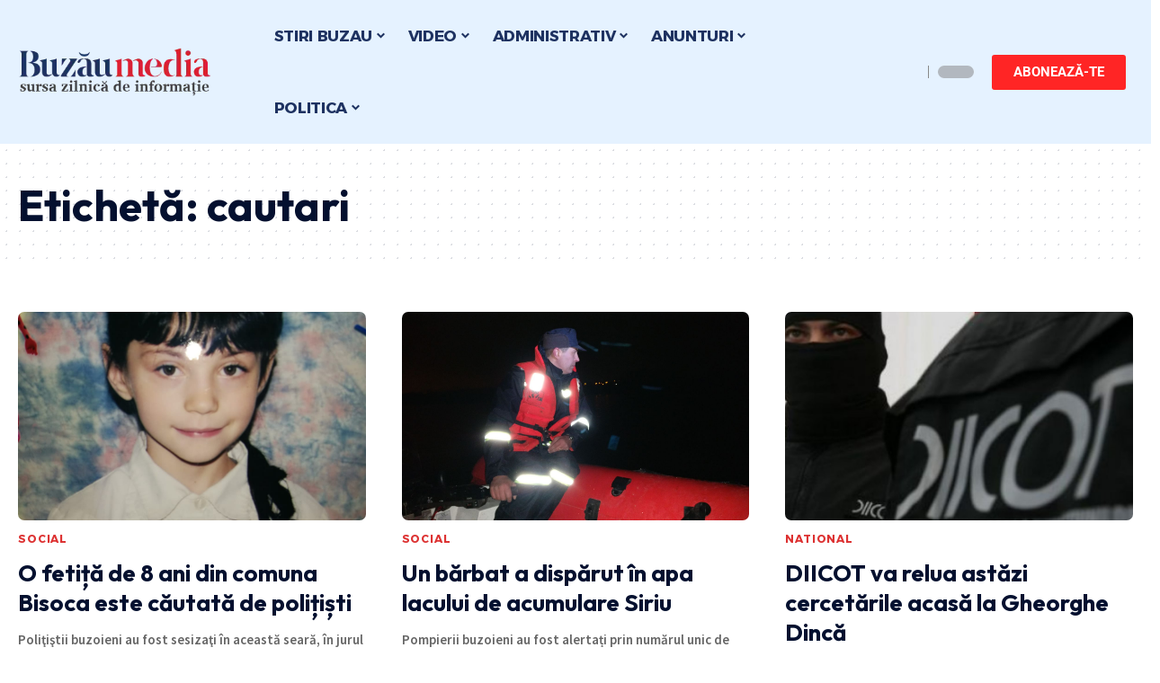

--- FILE ---
content_type: text/html; charset=UTF-8
request_url: https://buzaumedia.ro/stiri-despre/cautari/
body_size: 35978
content:
<!DOCTYPE html>
<html lang="ro-RO">
<head><meta charset="UTF-8"><script>if(navigator.userAgent.match(/MSIE|Internet Explorer/i)||navigator.userAgent.match(/Trident\/7\..*?rv:11/i)){var href=document.location.href;if(!href.match(/[?&]nowprocket/)){if(href.indexOf("?")==-1){if(href.indexOf("#")==-1){document.location.href=href+"?nowprocket=1"}else{document.location.href=href.replace("#","?nowprocket=1#")}}else{if(href.indexOf("#")==-1){document.location.href=href+"&nowprocket=1"}else{document.location.href=href.replace("#","&nowprocket=1#")}}}}</script><script>(()=>{class RocketLazyLoadScripts{constructor(){this.v="2.0.3",this.userEvents=["keydown","keyup","mousedown","mouseup","mousemove","mouseover","mouseenter","mouseout","mouseleave","touchmove","touchstart","touchend","touchcancel","wheel","click","dblclick","input","visibilitychange"],this.attributeEvents=["onblur","onclick","oncontextmenu","ondblclick","onfocus","onmousedown","onmouseenter","onmouseleave","onmousemove","onmouseout","onmouseover","onmouseup","onmousewheel","onscroll","onsubmit"]}async t(){this.i(),this.o(),/iP(ad|hone)/.test(navigator.userAgent)&&this.h(),this.u(),this.l(this),this.m(),this.k(this),this.p(this),this._(),await Promise.all([this.R(),this.L()]),this.lastBreath=Date.now(),this.S(this),this.P(),this.D(),this.O(),this.M(),await this.C(this.delayedScripts.normal),await this.C(this.delayedScripts.defer),await this.C(this.delayedScripts.async),this.F("domReady"),await this.T(),await this.j(),await this.I(),this.F("windowLoad"),await this.A(),window.dispatchEvent(new Event("rocket-allScriptsLoaded")),this.everythingLoaded=!0,this.lastTouchEnd&&await new Promise((t=>setTimeout(t,500-Date.now()+this.lastTouchEnd))),this.H(),this.F("all"),this.U(),this.W()}i(){this.CSPIssue=sessionStorage.getItem("rocketCSPIssue"),document.addEventListener("securitypolicyviolation",(t=>{this.CSPIssue||"script-src-elem"!==t.violatedDirective||"data"!==t.blockedURI||(this.CSPIssue=!0,sessionStorage.setItem("rocketCSPIssue",!0))}),{isRocket:!0})}o(){window.addEventListener("pageshow",(t=>{this.persisted=t.persisted,this.realWindowLoadedFired=!0}),{isRocket:!0}),window.addEventListener("pagehide",(()=>{this.onFirstUserAction=null}),{isRocket:!0})}h(){let t;function e(e){t=e}window.addEventListener("touchstart",e,{isRocket:!0}),window.addEventListener("touchend",(function i(o){Math.abs(o.changedTouches[0].pageX-t.changedTouches[0].pageX)<10&&Math.abs(o.changedTouches[0].pageY-t.changedTouches[0].pageY)<10&&o.timeStamp-t.timeStamp<200&&(o.target.dispatchEvent(new PointerEvent("click",{target:o.target,bubbles:!0,cancelable:!0,detail:1})),event.preventDefault(),window.removeEventListener("touchstart",e,{isRocket:!0}),window.removeEventListener("touchend",i,{isRocket:!0}))}),{isRocket:!0})}q(t){this.userActionTriggered||("mousemove"!==t.type||this.firstMousemoveIgnored?"keyup"===t.type||"mouseover"===t.type||"mouseout"===t.type||(this.userActionTriggered=!0,this.onFirstUserAction&&this.onFirstUserAction()):this.firstMousemoveIgnored=!0),"click"===t.type&&t.preventDefault(),this.savedUserEvents.length>0&&(t.stopPropagation(),t.stopImmediatePropagation()),"touchstart"===this.lastEvent&&"touchend"===t.type&&(this.lastTouchEnd=Date.now()),"click"===t.type&&(this.lastTouchEnd=0),this.lastEvent=t.type,this.savedUserEvents.push(t)}u(){this.savedUserEvents=[],this.userEventHandler=this.q.bind(this),this.userEvents.forEach((t=>window.addEventListener(t,this.userEventHandler,{passive:!1,isRocket:!0})))}U(){this.userEvents.forEach((t=>window.removeEventListener(t,this.userEventHandler,{passive:!1,isRocket:!0}))),this.savedUserEvents.forEach((t=>{t.target.dispatchEvent(new window[t.constructor.name](t.type,t))}))}m(){this.eventsMutationObserver=new MutationObserver((t=>{const e="return false";for(const i of t){if("attributes"===i.type){const t=i.target.getAttribute(i.attributeName);t&&t!==e&&(i.target.setAttribute("data-rocket-"+i.attributeName,t),i.target["rocket"+i.attributeName]=new Function("event",t),i.target.setAttribute(i.attributeName,e))}"childList"===i.type&&i.addedNodes.forEach((t=>{if(t.nodeType===Node.ELEMENT_NODE)for(const i of t.attributes)this.attributeEvents.includes(i.name)&&i.value&&""!==i.value&&(t.setAttribute("data-rocket-"+i.name,i.value),t["rocket"+i.name]=new Function("event",i.value),t.setAttribute(i.name,e))}))}})),this.eventsMutationObserver.observe(document,{subtree:!0,childList:!0,attributeFilter:this.attributeEvents})}H(){this.eventsMutationObserver.disconnect(),this.attributeEvents.forEach((t=>{document.querySelectorAll("[data-rocket-"+t+"]").forEach((e=>{e.setAttribute(t,e.getAttribute("data-rocket-"+t)),e.removeAttribute("data-rocket-"+t)}))}))}k(t){Object.defineProperty(HTMLElement.prototype,"onclick",{get(){return this.rocketonclick||null},set(e){this.rocketonclick=e,this.setAttribute(t.everythingLoaded?"onclick":"data-rocket-onclick","this.rocketonclick(event)")}})}S(t){function e(e,i){let o=e[i];e[i]=null,Object.defineProperty(e,i,{get:()=>o,set(s){t.everythingLoaded?o=s:e["rocket"+i]=o=s}})}e(document,"onreadystatechange"),e(window,"onload"),e(window,"onpageshow");try{Object.defineProperty(document,"readyState",{get:()=>t.rocketReadyState,set(e){t.rocketReadyState=e},configurable:!0}),document.readyState="loading"}catch(t){console.log("WPRocket DJE readyState conflict, bypassing")}}l(t){this.originalAddEventListener=EventTarget.prototype.addEventListener,this.originalRemoveEventListener=EventTarget.prototype.removeEventListener,this.savedEventListeners=[],EventTarget.prototype.addEventListener=function(e,i,o){o&&o.isRocket||!t.B(e,this)&&!t.userEvents.includes(e)||t.B(e,this)&&!t.userActionTriggered||e.startsWith("rocket-")||t.everythingLoaded?t.originalAddEventListener.call(this,e,i,o):t.savedEventListeners.push({target:this,remove:!1,type:e,func:i,options:o})},EventTarget.prototype.removeEventListener=function(e,i,o){o&&o.isRocket||!t.B(e,this)&&!t.userEvents.includes(e)||t.B(e,this)&&!t.userActionTriggered||e.startsWith("rocket-")||t.everythingLoaded?t.originalRemoveEventListener.call(this,e,i,o):t.savedEventListeners.push({target:this,remove:!0,type:e,func:i,options:o})}}F(t){"all"===t&&(EventTarget.prototype.addEventListener=this.originalAddEventListener,EventTarget.prototype.removeEventListener=this.originalRemoveEventListener),this.savedEventListeners=this.savedEventListeners.filter((e=>{let i=e.type,o=e.target||window;return"domReady"===t&&"DOMContentLoaded"!==i&&"readystatechange"!==i||("windowLoad"===t&&"load"!==i&&"readystatechange"!==i&&"pageshow"!==i||(this.B(i,o)&&(i="rocket-"+i),e.remove?o.removeEventListener(i,e.func,e.options):o.addEventListener(i,e.func,e.options),!1))}))}p(t){let e;function i(e){return t.everythingLoaded?e:e.split(" ").map((t=>"load"===t||t.startsWith("load.")?"rocket-jquery-load":t)).join(" ")}function o(o){function s(e){const s=o.fn[e];o.fn[e]=o.fn.init.prototype[e]=function(){return this[0]===window&&t.userActionTriggered&&("string"==typeof arguments[0]||arguments[0]instanceof String?arguments[0]=i(arguments[0]):"object"==typeof arguments[0]&&Object.keys(arguments[0]).forEach((t=>{const e=arguments[0][t];delete arguments[0][t],arguments[0][i(t)]=e}))),s.apply(this,arguments),this}}if(o&&o.fn&&!t.allJQueries.includes(o)){const e={DOMContentLoaded:[],"rocket-DOMContentLoaded":[]};for(const t in e)document.addEventListener(t,(()=>{e[t].forEach((t=>t()))}),{isRocket:!0});o.fn.ready=o.fn.init.prototype.ready=function(i){function s(){parseInt(o.fn.jquery)>2?setTimeout((()=>i.bind(document)(o))):i.bind(document)(o)}return t.realDomReadyFired?!t.userActionTriggered||t.fauxDomReadyFired?s():e["rocket-DOMContentLoaded"].push(s):e.DOMContentLoaded.push(s),o([])},s("on"),s("one"),s("off"),t.allJQueries.push(o)}e=o}t.allJQueries=[],o(window.jQuery),Object.defineProperty(window,"jQuery",{get:()=>e,set(t){o(t)}})}P(){const t=new Map;document.write=document.writeln=function(e){const i=document.currentScript,o=document.createRange(),s=i.parentElement;let n=t.get(i);void 0===n&&(n=i.nextSibling,t.set(i,n));const c=document.createDocumentFragment();o.setStart(c,0),c.appendChild(o.createContextualFragment(e)),s.insertBefore(c,n)}}async R(){return new Promise((t=>{this.userActionTriggered?t():this.onFirstUserAction=t}))}async L(){return new Promise((t=>{document.addEventListener("DOMContentLoaded",(()=>{this.realDomReadyFired=!0,t()}),{isRocket:!0})}))}async I(){return this.realWindowLoadedFired?Promise.resolve():new Promise((t=>{window.addEventListener("load",t,{isRocket:!0})}))}M(){this.pendingScripts=[];this.scriptsMutationObserver=new MutationObserver((t=>{for(const e of t)e.addedNodes.forEach((t=>{"SCRIPT"!==t.tagName||t.noModule||t.isWPRocket||this.pendingScripts.push({script:t,promise:new Promise((e=>{const i=()=>{const i=this.pendingScripts.findIndex((e=>e.script===t));i>=0&&this.pendingScripts.splice(i,1),e()};t.addEventListener("load",i,{isRocket:!0}),t.addEventListener("error",i,{isRocket:!0}),setTimeout(i,1e3)}))})}))})),this.scriptsMutationObserver.observe(document,{childList:!0,subtree:!0})}async j(){await this.J(),this.pendingScripts.length?(await this.pendingScripts[0].promise,await this.j()):this.scriptsMutationObserver.disconnect()}D(){this.delayedScripts={normal:[],async:[],defer:[]},document.querySelectorAll("script[type$=rocketlazyloadscript]").forEach((t=>{t.hasAttribute("data-rocket-src")?t.hasAttribute("async")&&!1!==t.async?this.delayedScripts.async.push(t):t.hasAttribute("defer")&&!1!==t.defer||"module"===t.getAttribute("data-rocket-type")?this.delayedScripts.defer.push(t):this.delayedScripts.normal.push(t):this.delayedScripts.normal.push(t)}))}async _(){await this.L();let t=[];document.querySelectorAll("script[type$=rocketlazyloadscript][data-rocket-src]").forEach((e=>{let i=e.getAttribute("data-rocket-src");if(i&&!i.startsWith("data:")){i.startsWith("//")&&(i=location.protocol+i);try{const o=new URL(i).origin;o!==location.origin&&t.push({src:o,crossOrigin:e.crossOrigin||"module"===e.getAttribute("data-rocket-type")})}catch(t){}}})),t=[...new Map(t.map((t=>[JSON.stringify(t),t]))).values()],this.N(t,"preconnect")}async $(t){if(await this.G(),!0!==t.noModule||!("noModule"in HTMLScriptElement.prototype))return new Promise((e=>{let i;function o(){(i||t).setAttribute("data-rocket-status","executed"),e()}try{if(navigator.userAgent.includes("Firefox/")||""===navigator.vendor||this.CSPIssue)i=document.createElement("script"),[...t.attributes].forEach((t=>{let e=t.nodeName;"type"!==e&&("data-rocket-type"===e&&(e="type"),"data-rocket-src"===e&&(e="src"),i.setAttribute(e,t.nodeValue))})),t.text&&(i.text=t.text),t.nonce&&(i.nonce=t.nonce),i.hasAttribute("src")?(i.addEventListener("load",o,{isRocket:!0}),i.addEventListener("error",(()=>{i.setAttribute("data-rocket-status","failed-network"),e()}),{isRocket:!0}),setTimeout((()=>{i.isConnected||e()}),1)):(i.text=t.text,o()),i.isWPRocket=!0,t.parentNode.replaceChild(i,t);else{const i=t.getAttribute("data-rocket-type"),s=t.getAttribute("data-rocket-src");i?(t.type=i,t.removeAttribute("data-rocket-type")):t.removeAttribute("type"),t.addEventListener("load",o,{isRocket:!0}),t.addEventListener("error",(i=>{this.CSPIssue&&i.target.src.startsWith("data:")?(console.log("WPRocket: CSP fallback activated"),t.removeAttribute("src"),this.$(t).then(e)):(t.setAttribute("data-rocket-status","failed-network"),e())}),{isRocket:!0}),s?(t.fetchPriority="high",t.removeAttribute("data-rocket-src"),t.src=s):t.src="data:text/javascript;base64,"+window.btoa(unescape(encodeURIComponent(t.text)))}}catch(i){t.setAttribute("data-rocket-status","failed-transform"),e()}}));t.setAttribute("data-rocket-status","skipped")}async C(t){const e=t.shift();return e?(e.isConnected&&await this.$(e),this.C(t)):Promise.resolve()}O(){this.N([...this.delayedScripts.normal,...this.delayedScripts.defer,...this.delayedScripts.async],"preload")}N(t,e){this.trash=this.trash||[];let i=!0;var o=document.createDocumentFragment();t.forEach((t=>{const s=t.getAttribute&&t.getAttribute("data-rocket-src")||t.src;if(s&&!s.startsWith("data:")){const n=document.createElement("link");n.href=s,n.rel=e,"preconnect"!==e&&(n.as="script",n.fetchPriority=i?"high":"low"),t.getAttribute&&"module"===t.getAttribute("data-rocket-type")&&(n.crossOrigin=!0),t.crossOrigin&&(n.crossOrigin=t.crossOrigin),t.integrity&&(n.integrity=t.integrity),t.nonce&&(n.nonce=t.nonce),o.appendChild(n),this.trash.push(n),i=!1}})),document.head.appendChild(o)}W(){this.trash.forEach((t=>t.remove()))}async T(){try{document.readyState="interactive"}catch(t){}this.fauxDomReadyFired=!0;try{await this.G(),document.dispatchEvent(new Event("rocket-readystatechange")),await this.G(),document.rocketonreadystatechange&&document.rocketonreadystatechange(),await this.G(),document.dispatchEvent(new Event("rocket-DOMContentLoaded")),await this.G(),window.dispatchEvent(new Event("rocket-DOMContentLoaded"))}catch(t){console.error(t)}}async A(){try{document.readyState="complete"}catch(t){}try{await this.G(),document.dispatchEvent(new Event("rocket-readystatechange")),await this.G(),document.rocketonreadystatechange&&document.rocketonreadystatechange(),await this.G(),window.dispatchEvent(new Event("rocket-load")),await this.G(),window.rocketonload&&window.rocketonload(),await this.G(),this.allJQueries.forEach((t=>t(window).trigger("rocket-jquery-load"))),await this.G();const t=new Event("rocket-pageshow");t.persisted=this.persisted,window.dispatchEvent(t),await this.G(),window.rocketonpageshow&&window.rocketonpageshow({persisted:this.persisted})}catch(t){console.error(t)}}async G(){Date.now()-this.lastBreath>45&&(await this.J(),this.lastBreath=Date.now())}async J(){return document.hidden?new Promise((t=>setTimeout(t))):new Promise((t=>requestAnimationFrame(t)))}B(t,e){return e===document&&"readystatechange"===t||(e===document&&"DOMContentLoaded"===t||(e===window&&"DOMContentLoaded"===t||(e===window&&"load"===t||e===window&&"pageshow"===t)))}static run(){(new RocketLazyLoadScripts).t()}}RocketLazyLoadScripts.run()})();</script>
    
    <meta http-equiv="X-UA-Compatible" content="IE=edge">
    <meta name="viewport" content="width=device-width, initial-scale=1">
    <link rel="profile" href="https://gmpg.org/xfn/11">
	<title>cautari &#8211; Stiri Buzau Media.ro | Stiri din Buzau ultima ora</title><link rel="preload" data-rocket-preload as="style" href="https://fonts.googleapis.com/css?family=Roboto%3A400%2C500%2C700%2C900%2C100italic%2C300italic%2C400italic%2C500italic%2C700italic%2C900italic%7COutfit%3A700%2C900%7CAlexandria%3A700%2C400%2C500%2C900%2C600%7CSource%20Sans%20Pro%3A600%2C400%2C700%7COxygen%3A400%2C700%7CEncode%20Sans%20Condensed%3A400%2C500%2C600%2C700%2C800&#038;display=swap" /><link rel="stylesheet" href="https://fonts.googleapis.com/css?family=Roboto%3A400%2C500%2C700%2C900%2C100italic%2C300italic%2C400italic%2C500italic%2C700italic%2C900italic%7COutfit%3A700%2C900%7CAlexandria%3A700%2C400%2C500%2C900%2C600%7CSource%20Sans%20Pro%3A600%2C400%2C700%7COxygen%3A400%2C700%7CEncode%20Sans%20Condensed%3A400%2C500%2C600%2C700%2C800&#038;display=swap" media="print" onload="this.media='all'" /><noscript><link rel="stylesheet" href="https://fonts.googleapis.com/css?family=Roboto%3A400%2C500%2C700%2C900%2C100italic%2C300italic%2C400italic%2C500italic%2C700italic%2C900italic%7COutfit%3A700%2C900%7CAlexandria%3A700%2C400%2C500%2C900%2C600%7CSource%20Sans%20Pro%3A600%2C400%2C700%7COxygen%3A400%2C700%7CEncode%20Sans%20Condensed%3A400%2C500%2C600%2C700%2C800&#038;display=swap" /></noscript>
<meta name='robots' content='max-image-preview:large' />
	<style>img:is([sizes="auto" i], [sizes^="auto," i]) { contain-intrinsic-size: 3000px 1500px }</style>
	
<!-- Open Graph Meta Tags generated by Blog2Social 873 - https://www.blog2social.com -->
<meta property="og:title" content="Stiri Buzau Media.ro | Stiri din Buzau ultima ora"/>
<meta property="og:description" content=""/>
<meta property="og:url" content="/stiri-despre/cautari/"/>
<meta property="og:image" content="https://buzaumedia.ro/wp-content/uploads/2019/09/fetita-disparuta.jpg"/>
<meta property="og:image:width" content="1200" />
<meta property="og:image:height" content="1600" />
<meta property="og:type" content="article"/>
<meta property="og:article:published_time" content="2019-09-14 00:49:02"/>
<meta property="og:article:modified_time" content="2019-09-14 00:49:02"/>
<meta property="og:article:tag" content="cautari"/>
<meta property="og:article:tag" content="fetita disparuta"/>
<meta property="og:article:tag" content="stiri buzau"/>
<!-- Open Graph Meta Tags generated by Blog2Social 873 - https://www.blog2social.com -->

<!-- Twitter Card generated by Blog2Social 873 - https://www.blog2social.com -->
<meta name="twitter:card" content="summary">
<meta name="twitter:title" content="Stiri Buzau Media.ro | Stiri din Buzau ultima ora"/>
<meta name="twitter:description" content=""/>
<meta name="twitter:image" content="https://buzaumedia.ro/wp-content/uploads/2019/09/fetita-disparuta.jpg"/>
<!-- Twitter Card generated by Blog2Social 873 - https://www.blog2social.com -->
<link rel="preconnect" href="https://fonts.gstatic.com" crossorigin><noscript></noscript><link rel='dns-prefetch' href='//www.googletagmanager.com' />
<link href='https://fonts.gstatic.com' crossorigin rel='preconnect' />
<link rel="alternate" type="application/rss+xml" title="Stiri Buzau Media.ro | Stiri din Buzau ultima ora &raquo; Flux" href="https://buzaumedia.ro/feed/" />
<link rel="alternate" type="application/rss+xml" title="Stiri Buzau Media.ro | Stiri din Buzau ultima ora &raquo; Flux comentarii" href="https://buzaumedia.ro/comments/feed/" />
<link rel="alternate" type="application/rss+xml" title="Stiri Buzau Media.ro | Stiri din Buzau ultima ora &raquo; Flux etichetă cautari" href="https://buzaumedia.ro/stiri-despre/cautari/feed/" />
<script type="application/ld+json">{"@context":"https://schema.org","@type":"Organization","legalName":"Stiri Buzau Media.ro | Stiri din Buzau ultima ora","url":"https://buzaumedia.ro/","sameAs":["https://www.facebook.com/buzaumedia","https://www.youtube.com/@buzaumedia"]}</script>
<style id='wp-emoji-styles-inline-css'>

	img.wp-smiley, img.emoji {
		display: inline !important;
		border: none !important;
		box-shadow: none !important;
		height: 1em !important;
		width: 1em !important;
		margin: 0 0.07em !important;
		vertical-align: -0.1em !important;
		background: none !important;
		padding: 0 !important;
	}
</style>
<link rel='stylesheet' id='wp-block-library-css' href='https://buzaumedia.ro/wp-includes/css/dist/block-library/style.min.css?ver=6.7.4' media='all' />
<style id='classic-theme-styles-inline-css'>
/*! This file is auto-generated */
.wp-block-button__link{color:#fff;background-color:#32373c;border-radius:9999px;box-shadow:none;text-decoration:none;padding:calc(.667em + 2px) calc(1.333em + 2px);font-size:1.125em}.wp-block-file__button{background:#32373c;color:#fff;text-decoration:none}
</style>
<style id='global-styles-inline-css'>
:root{--wp--preset--aspect-ratio--square: 1;--wp--preset--aspect-ratio--4-3: 4/3;--wp--preset--aspect-ratio--3-4: 3/4;--wp--preset--aspect-ratio--3-2: 3/2;--wp--preset--aspect-ratio--2-3: 2/3;--wp--preset--aspect-ratio--16-9: 16/9;--wp--preset--aspect-ratio--9-16: 9/16;--wp--preset--color--black: #000000;--wp--preset--color--cyan-bluish-gray: #abb8c3;--wp--preset--color--white: #ffffff;--wp--preset--color--pale-pink: #f78da7;--wp--preset--color--vivid-red: #cf2e2e;--wp--preset--color--luminous-vivid-orange: #ff6900;--wp--preset--color--luminous-vivid-amber: #fcb900;--wp--preset--color--light-green-cyan: #7bdcb5;--wp--preset--color--vivid-green-cyan: #00d084;--wp--preset--color--pale-cyan-blue: #8ed1fc;--wp--preset--color--vivid-cyan-blue: #0693e3;--wp--preset--color--vivid-purple: #9b51e0;--wp--preset--gradient--vivid-cyan-blue-to-vivid-purple: linear-gradient(135deg,rgba(6,147,227,1) 0%,rgb(155,81,224) 100%);--wp--preset--gradient--light-green-cyan-to-vivid-green-cyan: linear-gradient(135deg,rgb(122,220,180) 0%,rgb(0,208,130) 100%);--wp--preset--gradient--luminous-vivid-amber-to-luminous-vivid-orange: linear-gradient(135deg,rgba(252,185,0,1) 0%,rgba(255,105,0,1) 100%);--wp--preset--gradient--luminous-vivid-orange-to-vivid-red: linear-gradient(135deg,rgba(255,105,0,1) 0%,rgb(207,46,46) 100%);--wp--preset--gradient--very-light-gray-to-cyan-bluish-gray: linear-gradient(135deg,rgb(238,238,238) 0%,rgb(169,184,195) 100%);--wp--preset--gradient--cool-to-warm-spectrum: linear-gradient(135deg,rgb(74,234,220) 0%,rgb(151,120,209) 20%,rgb(207,42,186) 40%,rgb(238,44,130) 60%,rgb(251,105,98) 80%,rgb(254,248,76) 100%);--wp--preset--gradient--blush-light-purple: linear-gradient(135deg,rgb(255,206,236) 0%,rgb(152,150,240) 100%);--wp--preset--gradient--blush-bordeaux: linear-gradient(135deg,rgb(254,205,165) 0%,rgb(254,45,45) 50%,rgb(107,0,62) 100%);--wp--preset--gradient--luminous-dusk: linear-gradient(135deg,rgb(255,203,112) 0%,rgb(199,81,192) 50%,rgb(65,88,208) 100%);--wp--preset--gradient--pale-ocean: linear-gradient(135deg,rgb(255,245,203) 0%,rgb(182,227,212) 50%,rgb(51,167,181) 100%);--wp--preset--gradient--electric-grass: linear-gradient(135deg,rgb(202,248,128) 0%,rgb(113,206,126) 100%);--wp--preset--gradient--midnight: linear-gradient(135deg,rgb(2,3,129) 0%,rgb(40,116,252) 100%);--wp--preset--font-size--small: 13px;--wp--preset--font-size--medium: 20px;--wp--preset--font-size--large: 36px;--wp--preset--font-size--x-large: 42px;--wp--preset--spacing--20: 0.44rem;--wp--preset--spacing--30: 0.67rem;--wp--preset--spacing--40: 1rem;--wp--preset--spacing--50: 1.5rem;--wp--preset--spacing--60: 2.25rem;--wp--preset--spacing--70: 3.38rem;--wp--preset--spacing--80: 5.06rem;--wp--preset--shadow--natural: 6px 6px 9px rgba(0, 0, 0, 0.2);--wp--preset--shadow--deep: 12px 12px 50px rgba(0, 0, 0, 0.4);--wp--preset--shadow--sharp: 6px 6px 0px rgba(0, 0, 0, 0.2);--wp--preset--shadow--outlined: 6px 6px 0px -3px rgba(255, 255, 255, 1), 6px 6px rgba(0, 0, 0, 1);--wp--preset--shadow--crisp: 6px 6px 0px rgba(0, 0, 0, 1);}:where(.is-layout-flex){gap: 0.5em;}:where(.is-layout-grid){gap: 0.5em;}body .is-layout-flex{display: flex;}.is-layout-flex{flex-wrap: wrap;align-items: center;}.is-layout-flex > :is(*, div){margin: 0;}body .is-layout-grid{display: grid;}.is-layout-grid > :is(*, div){margin: 0;}:where(.wp-block-columns.is-layout-flex){gap: 2em;}:where(.wp-block-columns.is-layout-grid){gap: 2em;}:where(.wp-block-post-template.is-layout-flex){gap: 1.25em;}:where(.wp-block-post-template.is-layout-grid){gap: 1.25em;}.has-black-color{color: var(--wp--preset--color--black) !important;}.has-cyan-bluish-gray-color{color: var(--wp--preset--color--cyan-bluish-gray) !important;}.has-white-color{color: var(--wp--preset--color--white) !important;}.has-pale-pink-color{color: var(--wp--preset--color--pale-pink) !important;}.has-vivid-red-color{color: var(--wp--preset--color--vivid-red) !important;}.has-luminous-vivid-orange-color{color: var(--wp--preset--color--luminous-vivid-orange) !important;}.has-luminous-vivid-amber-color{color: var(--wp--preset--color--luminous-vivid-amber) !important;}.has-light-green-cyan-color{color: var(--wp--preset--color--light-green-cyan) !important;}.has-vivid-green-cyan-color{color: var(--wp--preset--color--vivid-green-cyan) !important;}.has-pale-cyan-blue-color{color: var(--wp--preset--color--pale-cyan-blue) !important;}.has-vivid-cyan-blue-color{color: var(--wp--preset--color--vivid-cyan-blue) !important;}.has-vivid-purple-color{color: var(--wp--preset--color--vivid-purple) !important;}.has-black-background-color{background-color: var(--wp--preset--color--black) !important;}.has-cyan-bluish-gray-background-color{background-color: var(--wp--preset--color--cyan-bluish-gray) !important;}.has-white-background-color{background-color: var(--wp--preset--color--white) !important;}.has-pale-pink-background-color{background-color: var(--wp--preset--color--pale-pink) !important;}.has-vivid-red-background-color{background-color: var(--wp--preset--color--vivid-red) !important;}.has-luminous-vivid-orange-background-color{background-color: var(--wp--preset--color--luminous-vivid-orange) !important;}.has-luminous-vivid-amber-background-color{background-color: var(--wp--preset--color--luminous-vivid-amber) !important;}.has-light-green-cyan-background-color{background-color: var(--wp--preset--color--light-green-cyan) !important;}.has-vivid-green-cyan-background-color{background-color: var(--wp--preset--color--vivid-green-cyan) !important;}.has-pale-cyan-blue-background-color{background-color: var(--wp--preset--color--pale-cyan-blue) !important;}.has-vivid-cyan-blue-background-color{background-color: var(--wp--preset--color--vivid-cyan-blue) !important;}.has-vivid-purple-background-color{background-color: var(--wp--preset--color--vivid-purple) !important;}.has-black-border-color{border-color: var(--wp--preset--color--black) !important;}.has-cyan-bluish-gray-border-color{border-color: var(--wp--preset--color--cyan-bluish-gray) !important;}.has-white-border-color{border-color: var(--wp--preset--color--white) !important;}.has-pale-pink-border-color{border-color: var(--wp--preset--color--pale-pink) !important;}.has-vivid-red-border-color{border-color: var(--wp--preset--color--vivid-red) !important;}.has-luminous-vivid-orange-border-color{border-color: var(--wp--preset--color--luminous-vivid-orange) !important;}.has-luminous-vivid-amber-border-color{border-color: var(--wp--preset--color--luminous-vivid-amber) !important;}.has-light-green-cyan-border-color{border-color: var(--wp--preset--color--light-green-cyan) !important;}.has-vivid-green-cyan-border-color{border-color: var(--wp--preset--color--vivid-green-cyan) !important;}.has-pale-cyan-blue-border-color{border-color: var(--wp--preset--color--pale-cyan-blue) !important;}.has-vivid-cyan-blue-border-color{border-color: var(--wp--preset--color--vivid-cyan-blue) !important;}.has-vivid-purple-border-color{border-color: var(--wp--preset--color--vivid-purple) !important;}.has-vivid-cyan-blue-to-vivid-purple-gradient-background{background: var(--wp--preset--gradient--vivid-cyan-blue-to-vivid-purple) !important;}.has-light-green-cyan-to-vivid-green-cyan-gradient-background{background: var(--wp--preset--gradient--light-green-cyan-to-vivid-green-cyan) !important;}.has-luminous-vivid-amber-to-luminous-vivid-orange-gradient-background{background: var(--wp--preset--gradient--luminous-vivid-amber-to-luminous-vivid-orange) !important;}.has-luminous-vivid-orange-to-vivid-red-gradient-background{background: var(--wp--preset--gradient--luminous-vivid-orange-to-vivid-red) !important;}.has-very-light-gray-to-cyan-bluish-gray-gradient-background{background: var(--wp--preset--gradient--very-light-gray-to-cyan-bluish-gray) !important;}.has-cool-to-warm-spectrum-gradient-background{background: var(--wp--preset--gradient--cool-to-warm-spectrum) !important;}.has-blush-light-purple-gradient-background{background: var(--wp--preset--gradient--blush-light-purple) !important;}.has-blush-bordeaux-gradient-background{background: var(--wp--preset--gradient--blush-bordeaux) !important;}.has-luminous-dusk-gradient-background{background: var(--wp--preset--gradient--luminous-dusk) !important;}.has-pale-ocean-gradient-background{background: var(--wp--preset--gradient--pale-ocean) !important;}.has-electric-grass-gradient-background{background: var(--wp--preset--gradient--electric-grass) !important;}.has-midnight-gradient-background{background: var(--wp--preset--gradient--midnight) !important;}.has-small-font-size{font-size: var(--wp--preset--font-size--small) !important;}.has-medium-font-size{font-size: var(--wp--preset--font-size--medium) !important;}.has-large-font-size{font-size: var(--wp--preset--font-size--large) !important;}.has-x-large-font-size{font-size: var(--wp--preset--font-size--x-large) !important;}
:where(.wp-block-post-template.is-layout-flex){gap: 1.25em;}:where(.wp-block-post-template.is-layout-grid){gap: 1.25em;}
:where(.wp-block-columns.is-layout-flex){gap: 2em;}:where(.wp-block-columns.is-layout-grid){gap: 2em;}
:root :where(.wp-block-pullquote){font-size: 1.5em;line-height: 1.6;}
</style>
<link data-minify="1" rel='stylesheet' id='foxiz-elements-css' href='https://buzaumedia.ro/wp-content/cache/min/1/wp-content/plugins/foxiz-core/lib/foxiz-elements/public/style.css?ver=1768275523' media='all' />
<link rel='stylesheet' id='elementor-frontend-css' href='https://buzaumedia.ro/wp-content/plugins/elementor/assets/css/frontend.min.css?ver=3.31.5' media='all' />
<link rel='stylesheet' id='elementor-post-136186-css' href='https://buzaumedia.ro/wp-content/uploads/elementor/css/post-136186.css?ver=1768275510' media='all' />
<link rel='stylesheet' id='elementor-post-136188-css' href='https://buzaumedia.ro/wp-content/uploads/elementor/css/post-136188.css?ver=1768275510' media='all' />
<link rel='stylesheet' id='elementor-post-136189-css' href='https://buzaumedia.ro/wp-content/uploads/elementor/css/post-136189.css?ver=1768275510' media='all' />

<link data-minify="1" rel='stylesheet' id='foxiz-main-css' href='https://buzaumedia.ro/wp-content/cache/min/1/wp-content/themes/foxiz/assets/css/main.css?ver=1768275523' media='all' />
<link data-minify="1" rel='stylesheet' id='foxiz-print-css' href='https://buzaumedia.ro/wp-content/cache/min/1/wp-content/themes/foxiz/assets/css/print.css?ver=1768275523' media='all' />
<link rel='stylesheet' id='foxiz-style-css' href='https://buzaumedia.ro/wp-content/themes/foxiz/style.css?ver=2.1.5' media='all' />
<link data-minify="1" rel='stylesheet' id='foxiz-dynamic-css-css' href='https://buzaumedia.ro/wp-content/cache/min/1/wp-content/themes/foxiz/assets/css/dynamic.css?ver=1768275523' media='all' />
<link data-minify="1" rel='stylesheet' id='elementor-gf-local-roboto-css' href='https://buzaumedia.ro/wp-content/cache/min/1/wp-content/uploads/elementor/google-fonts/css/roboto.css?ver=1768275524' media='all' />
<link data-minify="1" rel='stylesheet' id='elementor-gf-local-robotoslab-css' href='https://buzaumedia.ro/wp-content/cache/min/1/wp-content/uploads/elementor/google-fonts/css/robotoslab.css?ver=1768275524' media='all' />
<script src="https://buzaumedia.ro/wp-includes/js/jquery/jquery.min.js?ver=3.7.1" id="jquery-core-js" data-rocket-defer defer></script>
<script src="https://buzaumedia.ro/wp-includes/js/jquery/jquery-migrate.min.js?ver=3.4.1" id="jquery-migrate-js" data-rocket-defer defer></script>

<!-- Google tag (gtag.js) snippet added by Site Kit -->
<!-- Google Analytics snippet added by Site Kit -->
<script src="https://www.googletagmanager.com/gtag/js?id=GT-K8H33V5H" id="google_gtagjs-js" async></script>
<script id="google_gtagjs-js-after">
window.dataLayer = window.dataLayer || [];function gtag(){dataLayer.push(arguments);}
gtag("set","linker",{"domains":["buzaumedia.ro"]});
gtag("js", new Date());
gtag("set", "developer_id.dZTNiMT", true);
gtag("config", "GT-K8H33V5H");
 window._googlesitekit = window._googlesitekit || {}; window._googlesitekit.throttledEvents = []; window._googlesitekit.gtagEvent = (name, data) => { var key = JSON.stringify( { name, data } ); if ( !! window._googlesitekit.throttledEvents[ key ] ) { return; } window._googlesitekit.throttledEvents[ key ] = true; setTimeout( () => { delete window._googlesitekit.throttledEvents[ key ]; }, 5 ); gtag( "event", name, { ...data, event_source: "site-kit" } ); };
</script>
<script type="rocketlazyloadscript" data-minify="1" data-rocket-src="https://buzaumedia.ro/wp-content/cache/min/1/wp-content/themes/foxiz/assets/js/highlight-share.js?ver=1767639320" id="highlight-share-js" data-rocket-defer defer></script>
<link rel="preload" href="https://buzaumedia.ro/wp-content/themes/foxiz/assets/fonts/icons.woff2" as="font" type="font/woff2" crossorigin="anonymous"> <link rel="https://api.w.org/" href="https://buzaumedia.ro/wp-json/" /><link rel="alternate" title="JSON" type="application/json" href="https://buzaumedia.ro/wp-json/wp/v2/tags/1109" /><link rel="EditURI" type="application/rsd+xml" title="RSD" href="https://buzaumedia.ro/xmlrpc.php?rsd" />
<meta name="generator" content="WordPress 6.7.4" />
<link rel="shortcut icon" href="https://buzaumedia.ro/wp-content/uploads/2024/01/buzaumedia_logo_site_facebook_profile.jpg" type="image/x-icon" /><!-- Favicon -->
		<!-- GA Google Analytics @ https://m0n.co/ga -->
		<script>
			(function(i,s,o,g,r,a,m){i['GoogleAnalyticsObject']=r;i[r]=i[r]||function(){
			(i[r].q=i[r].q||[]).push(arguments)},i[r].l=1*new Date();a=s.createElement(o),
			m=s.getElementsByTagName(o)[0];a.async=1;a.src=g;m.parentNode.insertBefore(a,m)
			})(window,document,'script','https://www.google-analytics.com/analytics.js','ga');
			ga('create', 'UA-67507759-1', 'auto');
			ga('send', 'pageview');
		</script>

	<meta name="generator" content="Site Kit by Google 1.170.0" /><meta name="generator" content="Elementor 3.31.5; features: e_font_icon_svg, additional_custom_breakpoints, e_element_cache; settings: css_print_method-external, google_font-enabled, font_display-swap">
<script type="application/ld+json">{"@context":"https://schema.org","@type":"WebSite","@id":"https://buzaumedia.ro/#website","url":"https://buzaumedia.ro/","name":"Stiri Buzau Media.ro | Stiri din Buzau ultima ora","potentialAction":{"@type":"SearchAction","target":"https://buzaumedia.ro/?s={search_term_string}","query-input":"required name=search_term_string"}}</script>
			<style>
				.e-con.e-parent:nth-of-type(n+4):not(.e-lazyloaded):not(.e-no-lazyload),
				.e-con.e-parent:nth-of-type(n+4):not(.e-lazyloaded):not(.e-no-lazyload) * {
					background-image: none !important;
				}
				@media screen and (max-height: 1024px) {
					.e-con.e-parent:nth-of-type(n+3):not(.e-lazyloaded):not(.e-no-lazyload),
					.e-con.e-parent:nth-of-type(n+3):not(.e-lazyloaded):not(.e-no-lazyload) * {
						background-image: none !important;
					}
				}
				@media screen and (max-height: 640px) {
					.e-con.e-parent:nth-of-type(n+2):not(.e-lazyloaded):not(.e-no-lazyload),
					.e-con.e-parent:nth-of-type(n+2):not(.e-lazyloaded):not(.e-no-lazyload) * {
						background-image: none !important;
					}
				}
			</style>
						<meta property="og:title" content="cautari &#8211; Stiri Buzau Media.ro | Stiri din Buzau ultima ora"/>
			<meta property="og:url" content="https://buzaumedia.ro/stiri-despre/cautari"/>
			<meta property="og:site_name" content="Stiri Buzau Media.ro | Stiri din Buzau ultima ora"/>
			<noscript><style id="rocket-lazyload-nojs-css">.rll-youtube-player, [data-lazy-src]{display:none !important;}</style></noscript><style id="wpr-lazyload-bg-container"></style><style id="wpr-lazyload-bg-exclusion"></style>
<noscript>
<style id="wpr-lazyload-bg-nostyle"></style>
</noscript>
<script type="application/javascript">const rocket_pairs = []; const rocket_excluded_pairs = [];</script><meta name="generator" content="WP Rocket 3.18.3" data-wpr-features="wpr_lazyload_css_bg_img wpr_delay_js wpr_defer_js wpr_minify_js wpr_lazyload_images wpr_minify_css wpr_preload_links wpr_desktop" /></head>
<body class="archive tag tag-cautari tag-1109 wp-embed-responsive elementor-default elementor-kit-136186 menu-ani-3 hover-ani-3 btn-ani-1 is-rm-1 is-hd-rb_template is-backtop none-m-backtop is-mstick" data-theme="default">
<div data-rocket-location-hash="7e4f4a3adee48df92822953dbaffab3d" class="site-outer">
	<div data-rocket-location-hash="226338c7ab800db79a5d91eb49a2c4e2" id="site-header" class="header-wrap rb-section header-template">
			<aside id="rb-privacy" class="privacy-bar privacy-bottom"><div class="privacy-inner"><div class="privacy-content">Buzaumedia.ro utilizează fişiere de tip cookie pentru a personaliza și îmbunătăți experiența ta pe site-ul nostru. Prin click pe butonul "ACCEPT" accepţi utilizarea modulelor cookie. Prin continuarea navigării pe site-ul nostru confirmi acceptarea utilizării fişierelor de tip cookie.</div><div class="privacy-dismiss"><a id="privacy-trigger" href="#" class="privacy-dismiss-btn is-btn"><span>Acceptă</span></a></div></div></aside>            <div data-rocket-location-hash="df14c0465b00a3b3143779afe18b0b71" class="navbar-outer navbar-template-outer">
                <div id="header-template-holder"><div class="header-template-inner">		<div data-elementor-type="wp-post" data-elementor-id="136188" class="elementor elementor-136188">
						<section class="elementor-section elementor-top-section elementor-element elementor-element-ac26f8f elementor-section-content-middle e-section-sticky elementor-section-boxed elementor-section-height-default elementor-section-height-default" data-id="ac26f8f" data-element_type="section" data-settings="{&quot;background_background&quot;:&quot;classic&quot;,&quot;header_sticky&quot;:&quot;section-sticky&quot;}">
						<div class="elementor-container elementor-column-gap-custom">
					<div class="elementor-column elementor-col-16 elementor-top-column elementor-element elementor-element-0cb8589" data-id="0cb8589" data-element_type="column">
			<div class="elementor-widget-wrap elementor-element-populated">
						<div class="elementor-element elementor-element-22f2855 elementor-widget elementor-widget-foxiz-logo" data-id="22f2855" data-element_type="widget" data-widget_type="foxiz-logo.default">
				<div class="elementor-widget-container">
							<div class="the-logo">
			<a href="https://buzaumedia.ro/">
									<img loading="eager" decoding="async" data-mode="default" width="315" height="80" src="https://buzaumedia.ro/wp-content/uploads/2022/11/logo_buzaumedia.webp" alt="Stiri Buzau Media.ro | Stiri din Buzau ultima ora"/>
					<img loading="eager" decoding="async" data-mode="dark" width="315" height="80" src="https://buzaumedia.ro/wp-content/uploads/2022/11/logo_buzaumedia_retina_white.webp" alt=""/>
							</a>
					</div>
						</div>
				</div>
					</div>
		</div>
				<div class="elementor-column elementor-col-66 elementor-top-column elementor-element elementor-element-f3c036c" data-id="f3c036c" data-element_type="column">
			<div class="elementor-widget-wrap elementor-element-populated">
						<div class="elementor-element elementor-element-84afe52 is-divider-none elementor-widget elementor-widget-foxiz-navigation" data-id="84afe52" data-element_type="widget" data-widget_type="foxiz-navigation.default">
				<div class="elementor-widget-container">
							<nav id="site-navigation" class="main-menu-wrap template-menu" aria-label="main menu">
			<ul id="menu-main" class="main-menu rb-menu large-menu" itemscope itemtype="https://www.schema.org/SiteNavigationElement"><li id="menu-item-136276" class="menu-item menu-item-type-taxonomy menu-item-object-category menu-item-136276 menu-item-has-children menu-has-child-mega is-child-wide"><a href="https://buzaumedia.ro/stiri-buzau/"><span>STIRI BUZAU</span></a><div class="mega-dropdown is-mega-category light-scheme" ><div class="rb-container edge-padding"><div class="mega-dropdown-inner"><div class="mega-header mega-header-fw"><span class="h4">STIRI BUZAU</span><a class="mega-link is-meta" href="https://buzaumedia.ro/stiri-buzau/"><span>Arată mai mult</span><i class="rbi rbi-cright" aria-hidden="true"></i></a></div><div id="mega-listing-136276" class="block-wrap block-small block-grid block-grid-small-1 rb-columns rb-col-5 is-gap-10 meta-s-dot"><div class="block-inner">		<div class="p-wrap p-grid p-grid-small-1" data-pid="180674">
				<div class="feat-holder overlay-text">
						<div class="p-featured">
					<a class="p-flink" href="https://buzaumedia.ro/stiri-buzau/andi-cristea-inteligenta-artificiala-nu-este-un-scop-in-sine-ci-un-instrument/" title="Andi Cristea: Inteligența artificială nu este un scop în sine, ci un instrument">
			<img width="330" height="220" src="data:image/svg+xml,%3Csvg%20xmlns='http://www.w3.org/2000/svg'%20viewBox='0%200%20330%20220'%3E%3C/svg%3E" class="featured-img wp-post-image" alt="" decoding="async" data-lazy-src="https://buzaumedia.ro/wp-content/uploads/2026/01/1769007536_Andi-Cristea-INFORMARE-330x220.jpg" /><noscript><img loading="lazy" width="330" height="220" src="https://buzaumedia.ro/wp-content/uploads/2026/01/1769007536_Andi-Cristea-INFORMARE-330x220.jpg" class="featured-img wp-post-image" alt="" loading="lazy" decoding="async" /></noscript>		</a>
				</div>
				</div>
				<div class="p-content">
			<span class="entry-title h4">		<a class="p-url" href="https://buzaumedia.ro/stiri-buzau/andi-cristea-inteligenta-artificiala-nu-este-un-scop-in-sine-ci-un-instrument/" rel="bookmark">Andi Cristea: Inteligența artificială nu este un scop în sine, ci un instrument</a></span>			<div class="p-meta">
				<div class="meta-inner is-meta">
					<span class="meta-el meta-date">
				<time class="date published" datetime="2026-01-21T21:14:34+02:00">21 ianuarie 2026</time>
		</span>				</div>
							</div>
				</div>
				</div>
			<div class="p-wrap p-grid p-grid-small-1" data-pid="180672">
				<div class="feat-holder overlay-text">
						<div class="p-featured">
					<a class="p-flink" href="https://buzaumedia.ro/stiri-buzau/compania-de-apa-buzau-informare-69/" title="Compania de Apă Buzău: INFORMARE">
			<img width="330" height="220" src="data:image/svg+xml,%3Csvg%20xmlns='http://www.w3.org/2000/svg'%20viewBox='0%200%20330%20220'%3E%3C/svg%3E" class="featured-img wp-post-image" alt="" decoding="async" data-lazy-src="https://buzaumedia.ro/wp-content/uploads/2026/01/1769007416_Compania-de-Apa-Buzau-INFORMARE-330x220.jpg" /><noscript><img loading="lazy" width="330" height="220" src="https://buzaumedia.ro/wp-content/uploads/2026/01/1769007416_Compania-de-Apa-Buzau-INFORMARE-330x220.jpg" class="featured-img wp-post-image" alt="" loading="lazy" decoding="async" /></noscript>		</a>
				</div>
				</div>
				<div class="p-content">
			<span class="entry-title h4">		<a class="p-url" href="https://buzaumedia.ro/stiri-buzau/compania-de-apa-buzau-informare-69/" rel="bookmark">Compania de Apă Buzău: INFORMARE</a></span>			<div class="p-meta">
				<div class="meta-inner is-meta">
					<span class="meta-el meta-date">
				<time class="date published" datetime="2026-01-21T21:14:26+02:00">21 ianuarie 2026</time>
		</span>				</div>
							</div>
				</div>
				</div>
			<div class="p-wrap p-grid p-grid-small-1" data-pid="180670">
				<div class="feat-holder overlay-text">
						<div class="p-featured">
					<a class="p-flink" href="https://buzaumedia.ro/stiri-buzau/teatrul-george-ciprian-%f0%9d%90%8e-%f0%9d%90%8d%f0%9d%90%8e%f0%9d%90%80%f0%9d%90%8f%f0%9d%90%93%f0%9d%90%84-%f0%9d%90%83%f0%9d%90%84-%f0%9d%90%8f%f0%9d%90%8e%f0%9d%90%8c%f0%9d%90%88%f0%9d%90%8d-6/" title="Teatrul George Ciprian: 𝐎 𝐍𝐎𝐀𝐏𝐓𝐄 𝐃𝐄 𝐏𝐎𝐌𝐈𝐍𝐀̆">
			<img width="330" height="220" src="data:image/svg+xml,%3Csvg%20xmlns='http://www.w3.org/2000/svg'%20viewBox='0%200%20330%20220'%3E%3C/svg%3E" class="featured-img wp-post-image" alt="" decoding="async" data-lazy-src="https://buzaumedia.ro/wp-content/uploads/2026/01/1769007170_Teatrul-George-Ciprian-INFORMARE-330x220.jpg" /><noscript><img loading="lazy" width="330" height="220" src="https://buzaumedia.ro/wp-content/uploads/2026/01/1769007170_Teatrul-George-Ciprian-INFORMARE-330x220.jpg" class="featured-img wp-post-image" alt="" loading="lazy" decoding="async" /></noscript>		</a>
				</div>
				</div>
				<div class="p-content">
			<span class="entry-title h4">		<a class="p-url" href="https://buzaumedia.ro/stiri-buzau/teatrul-george-ciprian-%f0%9d%90%8e-%f0%9d%90%8d%f0%9d%90%8e%f0%9d%90%80%f0%9d%90%8f%f0%9d%90%93%f0%9d%90%84-%f0%9d%90%83%f0%9d%90%84-%f0%9d%90%8f%f0%9d%90%8e%f0%9d%90%8c%f0%9d%90%88%f0%9d%90%8d-6/" rel="bookmark">Teatrul George Ciprian: 𝐎 𝐍𝐎𝐀𝐏𝐓𝐄 𝐃𝐄 𝐏𝐎𝐌𝐈𝐍𝐀̆</a></span>			<div class="p-meta">
				<div class="meta-inner is-meta">
					<span class="meta-el meta-date">
				<time class="date published" datetime="2026-01-21T21:14:17+02:00">21 ianuarie 2026</time>
		</span>				</div>
							</div>
				</div>
				</div>
			<div class="p-wrap p-grid p-grid-small-1" data-pid="180649">
				<div class="feat-holder overlay-text">
						<div class="p-featured">
					<a class="p-flink" href="https://buzaumedia.ro/stiri-buzau/romeo-lungu-am-participat-la-o-intalnire-de-lucru-dedicata-viitorului-serviciilor-medicale-din-judet/" title="Romeo Lungu: am participat la o întâlnire de lucru dedicată viitorului serviciilor medicale din județ">
			<img width="330" height="220" src="data:image/svg+xml,%3Csvg%20xmlns='http://www.w3.org/2000/svg'%20viewBox='0%200%20330%20220'%3E%3C/svg%3E" class="featured-img wp-post-image" alt="" decoding="async" data-lazy-src="https://buzaumedia.ro/wp-content/uploads/2026/01/1768942638_Romeo-Lungu-INFORMARE-330x220.jpg" /><noscript><img loading="lazy" width="330" height="220" src="https://buzaumedia.ro/wp-content/uploads/2026/01/1768942638_Romeo-Lungu-INFORMARE-330x220.jpg" class="featured-img wp-post-image" alt="" loading="lazy" decoding="async" /></noscript>		</a>
				</div>
				</div>
				<div class="p-content">
			<span class="entry-title h4">		<a class="p-url" href="https://buzaumedia.ro/stiri-buzau/romeo-lungu-am-participat-la-o-intalnire-de-lucru-dedicata-viitorului-serviciilor-medicale-din-judet/" rel="bookmark">Romeo Lungu: am participat la o întâlnire de lucru dedicată viitorului serviciilor medicale din județ</a></span>			<div class="p-meta">
				<div class="meta-inner is-meta">
					<span class="meta-el meta-date">
				<time class="date published" datetime="2026-01-21T21:14:03+02:00">21 ianuarie 2026</time>
		</span>				</div>
							</div>
				</div>
				</div>
			<div class="p-wrap p-grid p-grid-small-1" data-pid="180676">
				<div class="feat-holder overlay-text">
						<div class="p-featured">
					<a class="p-flink" href="https://buzaumedia.ro/stiri-buzau/parteneriat-consiliul-judetean-buzau-municipiul-rm-sarat/" title="Parteneriat Consiliul Județean Buzău &#8211; Municipiul Rm. Sărat!">
			<img width="330" height="220" src="data:image/svg+xml,%3Csvg%20xmlns='http://www.w3.org/2000/svg'%20viewBox='0%200%20330%20220'%3E%3C/svg%3E" class="featured-img wp-post-image" alt="" decoding="async" data-lazy-src="https://buzaumedia.ro/wp-content/uploads/2026/01/616137030_1448434270620748_4189188844681288427_n-330x220.jpg" /><noscript><img loading="lazy" width="330" height="220" src="https://buzaumedia.ro/wp-content/uploads/2026/01/616137030_1448434270620748_4189188844681288427_n-330x220.jpg" class="featured-img wp-post-image" alt="" loading="lazy" decoding="async" /></noscript>		</a>
				</div>
				</div>
				<div class="p-content">
			<span class="entry-title h4">		<a class="p-url" href="https://buzaumedia.ro/stiri-buzau/parteneriat-consiliul-judetean-buzau-municipiul-rm-sarat/" rel="bookmark">Parteneriat Consiliul Județean Buzău &#8211; Municipiul Rm. Sărat!</a></span>			<div class="p-meta">
				<div class="meta-inner is-meta">
					<span class="meta-el meta-date">
				<time class="date published" datetime="2026-01-21T18:29:45+02:00">21 ianuarie 2026</time>
		</span>				</div>
							</div>
				</div>
				</div>
	</div></div></div></div></div></li>
<li id="menu-item-136277" class="menu-item menu-item-type-taxonomy menu-item-object-category menu-item-136277 menu-item-has-children menu-has-child-mega is-child-wide"><a href="https://buzaumedia.ro/stiri-buzau-video/"><span>VIDEO</span></a><div class="mega-dropdown is-mega-category light-scheme" ><div class="rb-container edge-padding"><div class="mega-dropdown-inner"><div class="mega-header mega-header-fw"><span class="h4">VIDEO</span><a class="mega-link is-meta" href="https://buzaumedia.ro/stiri-buzau-video/"><span>Arată mai mult</span><i class="rbi rbi-cright" aria-hidden="true"></i></a></div><div id="mega-listing-136277" class="block-wrap block-small block-grid block-grid-small-1 rb-columns rb-col-5 is-gap-10 meta-s-dot"><div class="block-inner">		<div class="p-wrap p-grid p-grid-small-1" data-pid="177842">
				<div class="feat-holder overlay-text">
						<div class="p-featured">
					<a class="p-flink" href="https://buzaumedia.ro/stiri-buzau/primarul-din-chiojdu-solicita-premierului-bolojan-ca-localitatile-montane-sa-preia-de-la-romsilva-terenurile-forestiere/" title="Primarul din Chiojdu solicită premierului Bolojan ca localitățile montane să preia, de la Romsilva, terenurile forestiere!">
			<img width="330" height="220" src="data:image/svg+xml,%3Csvg%20xmlns='http://www.w3.org/2000/svg'%20viewBox='0%200%20330%20220'%3E%3C/svg%3E" class="featured-img wp-post-image" alt="" decoding="async" data-lazy-src="https://buzaumedia.ro/wp-content/uploads/2025/11/12-330x220.jpg" /><noscript><img loading="lazy" width="330" height="220" src="https://buzaumedia.ro/wp-content/uploads/2025/11/12-330x220.jpg" class="featured-img wp-post-image" alt="" loading="lazy" decoding="async" /></noscript>		</a>
		<aside class="p-format-overlay format-style-center"><span class="p-format format-video"><i class="rbi rbi-video" aria-hidden="true"></i></span></aside>		</div>
				</div>
				<div class="p-content">
			<span class="entry-title h4">		<a class="p-url" href="https://buzaumedia.ro/stiri-buzau/primarul-din-chiojdu-solicita-premierului-bolojan-ca-localitatile-montane-sa-preia-de-la-romsilva-terenurile-forestiere/" rel="bookmark">Primarul din Chiojdu solicită premierului Bolojan ca localitățile montane să preia, de la Romsilva, terenurile forestiere!</a></span>			<div class="p-meta">
				<div class="meta-inner is-meta">
					<span class="meta-el meta-date">
				<time class="date published" datetime="2025-11-17T17:57:11+02:00">17 noiembrie 2025</time>
		</span>				</div>
							</div>
				</div>
				</div>
			<div class="p-wrap p-grid p-grid-small-1" data-pid="175281">
				<div class="feat-holder overlay-text">
						<div class="p-featured">
					<a class="p-flink" href="https://buzaumedia.ro/stiri-buzau/video-despre-criza-apei-pe-valea-slanicului/" title="VIDEO Despre criza apei, pe Valea Slănicului">
			<img width="330" height="220" src="data:image/svg+xml,%3Csvg%20xmlns='http://www.w3.org/2000/svg'%20viewBox='0%200%20330%20220'%3E%3C/svg%3E" class="featured-img wp-post-image" alt="" decoding="async" data-lazy-src="https://buzaumedia.ro/wp-content/uploads/2025/09/Screenshot-2025-09-20-at-22.47.23-330x220.jpg" /><noscript><img loading="lazy" width="330" height="220" src="https://buzaumedia.ro/wp-content/uploads/2025/09/Screenshot-2025-09-20-at-22.47.23-330x220.jpg" class="featured-img wp-post-image" alt="" loading="lazy" decoding="async" /></noscript>		</a>
		<aside class="p-format-overlay format-style-center"><span class="p-format format-video"><i class="rbi rbi-video" aria-hidden="true"></i></span></aside>		</div>
				</div>
				<div class="p-content">
			<span class="entry-title h4">		<a class="p-url" href="https://buzaumedia.ro/stiri-buzau/video-despre-criza-apei-pe-valea-slanicului/" rel="bookmark">VIDEO Despre criza apei, pe Valea Slănicului</a></span>			<div class="p-meta">
				<div class="meta-inner is-meta">
					<span class="meta-el meta-date">
				<time class="date published" datetime="2025-09-20T21:48:38+02:00">20 septembrie 2025</time>
		</span>				</div>
							</div>
				</div>
				</div>
			<div class="p-wrap p-grid p-grid-small-1" data-pid="175263">
				<div class="feat-holder overlay-text">
						<div class="p-featured">
					<a class="p-flink" href="https://buzaumedia.ro/stiri-buzau/video-s-a-incheiat-prima-editie-a-taberei-de-sculptura-de-la-rm-sarat/" title="VIDEO S-a încheiat prima ediție a taberei de sculptură de la Rm Sărat">
			<img width="330" height="220" src="data:image/svg+xml,%3Csvg%20xmlns='http://www.w3.org/2000/svg'%20viewBox='0%200%20330%20220'%3E%3C/svg%3E" class="featured-img wp-post-image" alt="" decoding="async" data-lazy-src="https://buzaumedia.ro/wp-content/uploads/2025/09/Screenshot-2025-09-20-at-12.26.45-330x220.jpg" /><noscript><img loading="lazy" width="330" height="220" src="https://buzaumedia.ro/wp-content/uploads/2025/09/Screenshot-2025-09-20-at-12.26.45-330x220.jpg" class="featured-img wp-post-image" alt="" loading="lazy" decoding="async" /></noscript>		</a>
		<aside class="p-format-overlay format-style-center"><span class="p-format format-video"><i class="rbi rbi-video" aria-hidden="true"></i></span></aside>		</div>
				</div>
				<div class="p-content">
			<span class="entry-title h4">		<a class="p-url" href="https://buzaumedia.ro/stiri-buzau/video-s-a-incheiat-prima-editie-a-taberei-de-sculptura-de-la-rm-sarat/" rel="bookmark">VIDEO S-a încheiat prima ediție a taberei de sculptură de la Rm Sărat</a></span>			<div class="p-meta">
				<div class="meta-inner is-meta">
					<span class="meta-el meta-date">
				<time class="date published" datetime="2025-09-20T11:37:09+02:00">20 septembrie 2025</time>
		</span>				</div>
							</div>
				</div>
				</div>
			<div class="p-wrap p-grid p-grid-small-1" data-pid="175260">
				<div class="feat-holder overlay-text">
						<div class="p-featured">
					<a class="p-flink" href="https://buzaumedia.ro/stiri-buzau/video-dezvelirea-bustului-savantului-gheorghe-munteanu-murgoci/" title="VIDEO Dezvelirea bustului savantului Gheorghe Munteanu Murgoci">
			<img width="330" height="220" src="data:image/svg+xml,%3Csvg%20xmlns='http://www.w3.org/2000/svg'%20viewBox='0%200%20330%20220'%3E%3C/svg%3E" class="featured-img wp-post-image" alt="" decoding="async" data-lazy-src="https://buzaumedia.ro/wp-content/uploads/2025/09/Screenshot-2025-09-20-at-12.27.05-330x220.jpg" /><noscript><img loading="lazy" width="330" height="220" src="https://buzaumedia.ro/wp-content/uploads/2025/09/Screenshot-2025-09-20-at-12.27.05-330x220.jpg" class="featured-img wp-post-image" alt="" loading="lazy" decoding="async" /></noscript>		</a>
		<aside class="p-format-overlay format-style-center"><span class="p-format format-video"><i class="rbi rbi-video" aria-hidden="true"></i></span></aside>		</div>
				</div>
				<div class="p-content">
			<span class="entry-title h4">		<a class="p-url" href="https://buzaumedia.ro/stiri-buzau/video-dezvelirea-bustului-savantului-gheorghe-munteanu-murgoci/" rel="bookmark">VIDEO Dezvelirea bustului savantului Gheorghe Munteanu Murgoci</a></span>			<div class="p-meta">
				<div class="meta-inner is-meta">
					<span class="meta-el meta-date">
				<time class="date published" datetime="2025-09-20T11:36:10+02:00">20 septembrie 2025</time>
		</span>				</div>
							</div>
				</div>
				</div>
			<div class="p-wrap p-grid p-grid-small-1" data-pid="175257">
				<div class="feat-holder overlay-text">
						<div class="p-featured">
					<a class="p-flink" href="https://buzaumedia.ro/stiri-buzau/video-administratia-ramniceana-cinsteste-memoria-inaintasilor-sai/" title="VIDEO Administrația râmniceană cinstește memoria înaintașilor săi">
			<img width="330" height="220" src="data:image/svg+xml,%3Csvg%20xmlns='http://www.w3.org/2000/svg'%20viewBox='0%200%20330%20220'%3E%3C/svg%3E" class="featured-img wp-post-image" alt="" decoding="async" data-lazy-src="https://buzaumedia.ro/wp-content/uploads/2025/09/Screenshot-2025-09-20-at-12.27.26-330x220.jpg" /><noscript><img loading="lazy" width="330" height="220" src="https://buzaumedia.ro/wp-content/uploads/2025/09/Screenshot-2025-09-20-at-12.27.26-330x220.jpg" class="featured-img wp-post-image" alt="" loading="lazy" decoding="async" /></noscript>		</a>
		<aside class="p-format-overlay format-style-center"><span class="p-format format-video"><i class="rbi rbi-video" aria-hidden="true"></i></span></aside>		</div>
				</div>
				<div class="p-content">
			<span class="entry-title h4">		<a class="p-url" href="https://buzaumedia.ro/stiri-buzau/video-administratia-ramniceana-cinsteste-memoria-inaintasilor-sai/" rel="bookmark">VIDEO Administrația râmniceană cinstește memoria înaintașilor săi</a></span>			<div class="p-meta">
				<div class="meta-inner is-meta">
					<span class="meta-el meta-date">
				<time class="date published" datetime="2025-09-20T11:32:38+02:00">20 septembrie 2025</time>
		</span>				</div>
							</div>
				</div>
				</div>
	</div></div></div></div></div></li>
<li id="menu-item-136273" class="menu-item menu-item-type-taxonomy menu-item-object-category menu-item-136273 menu-item-has-children menu-has-child-mega is-child-wide"><a href="https://buzaumedia.ro/stiri-buzau-administrativ/"><span>ADMINISTRATIV</span></a><div class="mega-dropdown is-mega-category light-scheme" ><div class="rb-container edge-padding"><div class="mega-dropdown-inner"><div class="mega-header mega-header-fw"><span class="h4">ADMINISTRATIV</span><a class="mega-link is-meta" href="https://buzaumedia.ro/stiri-buzau-administrativ/"><span>Arată mai mult</span><i class="rbi rbi-cright" aria-hidden="true"></i></a></div><div id="mega-listing-136273" class="block-wrap block-small block-grid block-grid-small-1 rb-columns rb-col-5 is-gap-10 meta-s-dot"><div class="block-inner">		<div class="p-wrap p-grid p-grid-small-1" data-pid="180672">
				<div class="feat-holder overlay-text">
						<div class="p-featured">
					<a class="p-flink" href="https://buzaumedia.ro/stiri-buzau/compania-de-apa-buzau-informare-69/" title="Compania de Apă Buzău: INFORMARE">
			<img width="330" height="220" src="data:image/svg+xml,%3Csvg%20xmlns='http://www.w3.org/2000/svg'%20viewBox='0%200%20330%20220'%3E%3C/svg%3E" class="featured-img wp-post-image" alt="" decoding="async" data-lazy-src="https://buzaumedia.ro/wp-content/uploads/2026/01/1769007416_Compania-de-Apa-Buzau-INFORMARE-330x220.jpg" /><noscript><img loading="lazy" width="330" height="220" src="https://buzaumedia.ro/wp-content/uploads/2026/01/1769007416_Compania-de-Apa-Buzau-INFORMARE-330x220.jpg" class="featured-img wp-post-image" alt="" loading="lazy" decoding="async" /></noscript>		</a>
				</div>
				</div>
				<div class="p-content">
			<span class="entry-title h4">		<a class="p-url" href="https://buzaumedia.ro/stiri-buzau/compania-de-apa-buzau-informare-69/" rel="bookmark">Compania de Apă Buzău: INFORMARE</a></span>			<div class="p-meta">
				<div class="meta-inner is-meta">
					<span class="meta-el meta-date">
				<time class="date published" datetime="2026-01-21T21:14:26+02:00">21 ianuarie 2026</time>
		</span>				</div>
							</div>
				</div>
				</div>
			<div class="p-wrap p-grid p-grid-small-1" data-pid="180617">
				<div class="feat-holder overlay-text">
						<div class="p-featured">
					<a class="p-flink" href="https://buzaumedia.ro/stiri-buzau/florin-ceparu-in-luna-decembrie-am-primit-invitatia-consiliului-europei-de-a-lua-parte-in-grupul-de-lucru-si-suport-roma-youth-participation/" title="Florin Ceparu: În luna decembrie am primit invitația Consiliului Europei de a lua parte în grupul de lucru și suport &#8211; Roma Youth Participation">
			<img width="330" height="220" src="data:image/svg+xml,%3Csvg%20xmlns='http://www.w3.org/2000/svg'%20viewBox='0%200%20330%20220'%3E%3C/svg%3E" class="featured-img wp-post-image" alt="" decoding="async" data-lazy-src="https://buzaumedia.ro/wp-content/uploads/2026/01/1768854829_Florin-Ceparu-INFORMARE-330x220.jpg" /><noscript><img loading="lazy" width="330" height="220" src="https://buzaumedia.ro/wp-content/uploads/2026/01/1768854829_Florin-Ceparu-INFORMARE-330x220.jpg" class="featured-img wp-post-image" alt="" loading="lazy" decoding="async" /></noscript>		</a>
				</div>
				</div>
				<div class="p-content">
			<span class="entry-title h4">		<a class="p-url" href="https://buzaumedia.ro/stiri-buzau/florin-ceparu-in-luna-decembrie-am-primit-invitatia-consiliului-europei-de-a-lua-parte-in-grupul-de-lucru-si-suport-roma-youth-participation/" rel="bookmark">Florin Ceparu: În luna decembrie am primit invitația Consiliului Europei de a lua parte în grupul de lucru și suport &#8211; Roma Youth Participation</a></span>			<div class="p-meta">
				<div class="meta-inner is-meta">
					<span class="meta-el meta-date">
				<time class="date published" datetime="2026-01-20T18:11:25+02:00">20 ianuarie 2026</time>
		</span>				</div>
							</div>
				</div>
				</div>
			<div class="p-wrap p-grid p-grid-small-1" data-pid="180633">
				<div class="feat-holder overlay-text">
						<div class="p-featured">
					<a class="p-flink" href="https://buzaumedia.ro/stiri-buzau/compania-de-apa-buzau-%f0%9d%90%83%f0%9d%90%a2%f0%9d%90%9f%f0%9d%90%9e%f0%9d%90%ab%f0%9d%90%9e%f0%9d%90%a7%f0%9d%90%ad%cc%a6%f0%9d%90%9e-%f0%9d%90%ac%cc%a6%f0%9d%90%a2-%f0%9d%90%a9%f0%9d%90%a2/" title="Compania de Apă Buzău: 𝐃𝐢𝐟𝐞𝐫𝐞𝐧𝐭̦𝐞 𝐬̦𝐢 𝐩𝐢𝐞𝐫𝐝𝐞𝐫𝐢">
			<img width="330" height="220" src="data:image/svg+xml,%3Csvg%20xmlns='http://www.w3.org/2000/svg'%20viewBox='0%200%20330%20220'%3E%3C/svg%3E" class="featured-img wp-post-image" alt="" decoding="async" data-lazy-src="https://buzaumedia.ro/wp-content/uploads/2026/01/1768920678_Compania-de-Apa-Buzau-INFORMARE-330x220.jpg" /><noscript><img loading="lazy" width="330" height="220" src="https://buzaumedia.ro/wp-content/uploads/2026/01/1768920678_Compania-de-Apa-Buzau-INFORMARE-330x220.jpg" class="featured-img wp-post-image" alt="" loading="lazy" decoding="async" /></noscript>		</a>
				</div>
				</div>
				<div class="p-content">
			<span class="entry-title h4">		<a class="p-url" href="https://buzaumedia.ro/stiri-buzau/compania-de-apa-buzau-%f0%9d%90%83%f0%9d%90%a2%f0%9d%90%9f%f0%9d%90%9e%f0%9d%90%ab%f0%9d%90%9e%f0%9d%90%a7%f0%9d%90%ad%cc%a6%f0%9d%90%9e-%f0%9d%90%ac%cc%a6%f0%9d%90%a2-%f0%9d%90%a9%f0%9d%90%a2/" rel="bookmark">Compania de Apă Buzău: 𝐃𝐢𝐟𝐞𝐫𝐞𝐧𝐭̦𝐞 𝐬̦𝐢 𝐩𝐢𝐞𝐫𝐝𝐞𝐫𝐢</a></span>			<div class="p-meta">
				<div class="meta-inner is-meta">
					<span class="meta-el meta-date">
				<time class="date published" datetime="2026-01-20T18:11:16+02:00">20 ianuarie 2026</time>
		</span>				</div>
							</div>
				</div>
				</div>
			<div class="p-wrap p-grid p-grid-small-1" data-pid="180530">
				<div class="feat-holder overlay-text">
						<div class="p-featured">
					<a class="p-flink" href="https://buzaumedia.ro/stiri-buzau/compania-de-apa-buzau-se-intrerupe-furnizarea-apei-in-buzau-in-data-de-19-01-2026/" title="Compania de Apă Buzău: se întrerupe furnizarea apei în Buzău, în data de 19.01.2026">
			<img width="330" height="220" src="data:image/svg+xml,%3Csvg%20xmlns='http://www.w3.org/2000/svg'%20viewBox='0%200%20330%20220'%3E%3C/svg%3E" class="featured-img wp-post-image" alt="" decoding="async" data-lazy-src="https://buzaumedia.ro/wp-content/uploads/2026/01/1768574089_Compania-de-Apa-Buzau-INFORMARE-330x220.jpg" /><noscript><img loading="lazy" width="330" height="220" src="https://buzaumedia.ro/wp-content/uploads/2026/01/1768574089_Compania-de-Apa-Buzau-INFORMARE-330x220.jpg" class="featured-img wp-post-image" alt="" loading="lazy" decoding="async" /></noscript>		</a>
				</div>
				</div>
				<div class="p-content">
			<span class="entry-title h4">		<a class="p-url" href="https://buzaumedia.ro/stiri-buzau/compania-de-apa-buzau-se-intrerupe-furnizarea-apei-in-buzau-in-data-de-19-01-2026/" rel="bookmark">Compania de Apă Buzău: se întrerupe furnizarea apei în Buzău, în data de 19.01.2026</a></span>			<div class="p-meta">
				<div class="meta-inner is-meta">
					<span class="meta-el meta-date">
				<time class="date published" datetime="2026-01-16T19:15:30+02:00">16 ianuarie 2026</time>
		</span>				</div>
							</div>
				</div>
				</div>
			<div class="p-wrap p-grid p-grid-small-1" data-pid="180449">
				<div class="feat-holder overlay-text">
						<div class="p-featured">
					<a class="p-flink" href="https://buzaumedia.ro/stiri-buzau/compania-de-apa-buzau-%f0%9d%90%88%f0%9d%90%a7%f0%9d%90%ad%f0%9d%90%9e%f0%9d%90%ab%f0%9d%90%af%f0%9d%90%9e%f0%9d%90%a7%f0%9d%90%ad%cc%a6%f0%9d%90%a2%f0%9d%90%a2-%f0%9d%90%a7%f0%9d%90%9e%f0%9d%90%9a-2/" title="Compania de Apă Buzău: 𝐈𝐧𝐭𝐞𝐫𝐯𝐞𝐧𝐭̦𝐢𝐢 𝐧𝐞𝐚𝐮𝐭𝐨𝐫𝐢𝐳𝐚𝐭𝐞 𝐥𝐚 𝐫𝐨𝐛𝐢𝐧𝐞𝐭𝐮𝐥 𝐠𝐞𝐧𝐞𝐫𝐚𝐥 𝐚𝐥 𝐂𝐨𝐦𝐩𝐚𝐧𝐢𝐞𝐢 𝐝𝐞 𝐀𝐩𝐚̆ 𝐁𝐮𝐳𝐚̆𝐮">
			<img width="330" height="220" src="data:image/svg+xml,%3Csvg%20xmlns='http://www.w3.org/2000/svg'%20viewBox='0%200%20330%20220'%3E%3C/svg%3E" class="featured-img wp-post-image" alt="" decoding="async" data-lazy-src="https://buzaumedia.ro/wp-content/uploads/2026/01/1768314187_Compania-de-Apa-Buzau-INFORMARE-330x220.jpg" /><noscript><img loading="lazy" width="330" height="220" src="https://buzaumedia.ro/wp-content/uploads/2026/01/1768314187_Compania-de-Apa-Buzau-INFORMARE-330x220.jpg" class="featured-img wp-post-image" alt="" loading="lazy" decoding="async" /></noscript>		</a>
				</div>
				</div>
				<div class="p-content">
			<span class="entry-title h4">		<a class="p-url" href="https://buzaumedia.ro/stiri-buzau/compania-de-apa-buzau-%f0%9d%90%88%f0%9d%90%a7%f0%9d%90%ad%f0%9d%90%9e%f0%9d%90%ab%f0%9d%90%af%f0%9d%90%9e%f0%9d%90%a7%f0%9d%90%ad%cc%a6%f0%9d%90%a2%f0%9d%90%a2-%f0%9d%90%a7%f0%9d%90%9e%f0%9d%90%9a-2/" rel="bookmark">Compania de Apă Buzău: 𝐈𝐧𝐭𝐞𝐫𝐯𝐞𝐧𝐭̦𝐢𝐢 𝐧𝐞𝐚𝐮𝐭𝐨𝐫𝐢𝐳𝐚𝐭𝐞 𝐥𝐚 𝐫𝐨𝐛𝐢𝐧𝐞𝐭𝐮𝐥 𝐠𝐞𝐧𝐞𝐫𝐚𝐥 𝐚𝐥 𝐂𝐨𝐦𝐩𝐚𝐧𝐢𝐞𝐢 𝐝𝐞 𝐀𝐩𝐚̆ 𝐁𝐮𝐳𝐚̆𝐮</a></span>			<div class="p-meta">
				<div class="meta-inner is-meta">
					<span class="meta-el meta-date">
				<time class="date published" datetime="2026-01-13T20:05:59+02:00">13 ianuarie 2026</time>
		</span>				</div>
							</div>
				</div>
				</div>
	</div></div></div></div></div></li>
<li id="menu-item-136274" class="menu-item menu-item-type-taxonomy menu-item-object-category menu-item-136274 menu-item-has-children menu-has-child-mega is-child-wide"><a href="https://buzaumedia.ro/stiri-buzau-anunturi/"><span>ANUNTURI</span></a><div class="mega-dropdown is-mega-category light-scheme" ><div class="rb-container edge-padding"><div class="mega-dropdown-inner"><div class="mega-header mega-header-fw"><span class="h4">ANUNTURI</span><a class="mega-link is-meta" href="https://buzaumedia.ro/stiri-buzau-anunturi/"><span>Arată mai mult</span><i class="rbi rbi-cright" aria-hidden="true"></i></a></div><div id="mega-listing-136274" class="block-wrap block-small block-grid block-grid-small-1 rb-columns rb-col-5 is-gap-10 meta-s-dot"><div class="block-inner">		<div class="p-wrap p-grid p-grid-small-1" data-pid="180672">
				<div class="feat-holder overlay-text">
						<div class="p-featured">
					<a class="p-flink" href="https://buzaumedia.ro/stiri-buzau/compania-de-apa-buzau-informare-69/" title="Compania de Apă Buzău: INFORMARE">
			<img width="330" height="220" src="data:image/svg+xml,%3Csvg%20xmlns='http://www.w3.org/2000/svg'%20viewBox='0%200%20330%20220'%3E%3C/svg%3E" class="featured-img wp-post-image" alt="" decoding="async" data-lazy-src="https://buzaumedia.ro/wp-content/uploads/2026/01/1769007416_Compania-de-Apa-Buzau-INFORMARE-330x220.jpg" /><noscript><img loading="lazy" width="330" height="220" src="https://buzaumedia.ro/wp-content/uploads/2026/01/1769007416_Compania-de-Apa-Buzau-INFORMARE-330x220.jpg" class="featured-img wp-post-image" alt="" loading="lazy" decoding="async" /></noscript>		</a>
				</div>
				</div>
				<div class="p-content">
			<span class="entry-title h4">		<a class="p-url" href="https://buzaumedia.ro/stiri-buzau/compania-de-apa-buzau-informare-69/" rel="bookmark">Compania de Apă Buzău: INFORMARE</a></span>			<div class="p-meta">
				<div class="meta-inner is-meta">
					<span class="meta-el meta-date">
				<time class="date published" datetime="2026-01-21T21:14:26+02:00">21 ianuarie 2026</time>
		</span>				</div>
							</div>
				</div>
				</div>
			<div class="p-wrap p-grid p-grid-small-1" data-pid="180633">
				<div class="feat-holder overlay-text">
						<div class="p-featured">
					<a class="p-flink" href="https://buzaumedia.ro/stiri-buzau/compania-de-apa-buzau-%f0%9d%90%83%f0%9d%90%a2%f0%9d%90%9f%f0%9d%90%9e%f0%9d%90%ab%f0%9d%90%9e%f0%9d%90%a7%f0%9d%90%ad%cc%a6%f0%9d%90%9e-%f0%9d%90%ac%cc%a6%f0%9d%90%a2-%f0%9d%90%a9%f0%9d%90%a2/" title="Compania de Apă Buzău: 𝐃𝐢𝐟𝐞𝐫𝐞𝐧𝐭̦𝐞 𝐬̦𝐢 𝐩𝐢𝐞𝐫𝐝𝐞𝐫𝐢">
			<img width="330" height="220" src="data:image/svg+xml,%3Csvg%20xmlns='http://www.w3.org/2000/svg'%20viewBox='0%200%20330%20220'%3E%3C/svg%3E" class="featured-img wp-post-image" alt="" decoding="async" data-lazy-src="https://buzaumedia.ro/wp-content/uploads/2026/01/1768920678_Compania-de-Apa-Buzau-INFORMARE-330x220.jpg" /><noscript><img loading="lazy" width="330" height="220" src="https://buzaumedia.ro/wp-content/uploads/2026/01/1768920678_Compania-de-Apa-Buzau-INFORMARE-330x220.jpg" class="featured-img wp-post-image" alt="" loading="lazy" decoding="async" /></noscript>		</a>
				</div>
				</div>
				<div class="p-content">
			<span class="entry-title h4">		<a class="p-url" href="https://buzaumedia.ro/stiri-buzau/compania-de-apa-buzau-%f0%9d%90%83%f0%9d%90%a2%f0%9d%90%9f%f0%9d%90%9e%f0%9d%90%ab%f0%9d%90%9e%f0%9d%90%a7%f0%9d%90%ad%cc%a6%f0%9d%90%9e-%f0%9d%90%ac%cc%a6%f0%9d%90%a2-%f0%9d%90%a9%f0%9d%90%a2/" rel="bookmark">Compania de Apă Buzău: 𝐃𝐢𝐟𝐞𝐫𝐞𝐧𝐭̦𝐞 𝐬̦𝐢 𝐩𝐢𝐞𝐫𝐝𝐞𝐫𝐢</a></span>			<div class="p-meta">
				<div class="meta-inner is-meta">
					<span class="meta-el meta-date">
				<time class="date published" datetime="2026-01-20T18:11:16+02:00">20 ianuarie 2026</time>
		</span>				</div>
							</div>
				</div>
				</div>
			<div class="p-wrap p-grid p-grid-small-1" data-pid="180548">
				<div class="feat-holder overlay-text">
						<div class="p-featured">
					<a class="p-flink" href="https://buzaumedia.ro/stiri-buzau/dgaspc-buzau-comunicat-de-presa/" title="DGASPC Buzău &#8211; COMUNICAT DE PRESĂ">
			<img width="330" height="220" src="data:image/svg+xml,%3Csvg%20xmlns='http://www.w3.org/2000/svg'%20viewBox='0%200%20330%20220'%3E%3C/svg%3E" class="featured-img wp-post-image" alt="" decoding="async" data-lazy-src="https://buzaumedia.ro/wp-content/uploads/2024/04/anunt-public-330x220.jpeg" /><noscript><img loading="lazy" width="330" height="220" src="https://buzaumedia.ro/wp-content/uploads/2024/04/anunt-public-330x220.jpeg" class="featured-img wp-post-image" alt="" loading="lazy" decoding="async" /></noscript>		</a>
				</div>
				</div>
				<div class="p-content">
			<span class="entry-title h4">		<a class="p-url" href="https://buzaumedia.ro/stiri-buzau/dgaspc-buzau-comunicat-de-presa/" rel="bookmark">DGASPC Buzău &#8211; COMUNICAT DE PRESĂ</a></span>			<div class="p-meta">
				<div class="meta-inner is-meta">
					<span class="meta-el meta-date">
				<time class="date published" datetime="2026-01-16T19:37:07+02:00">16 ianuarie 2026</time>
		</span>				</div>
							</div>
				</div>
				</div>
			<div class="p-wrap p-grid p-grid-small-1" data-pid="180530">
				<div class="feat-holder overlay-text">
						<div class="p-featured">
					<a class="p-flink" href="https://buzaumedia.ro/stiri-buzau/compania-de-apa-buzau-se-intrerupe-furnizarea-apei-in-buzau-in-data-de-19-01-2026/" title="Compania de Apă Buzău: se întrerupe furnizarea apei în Buzău, în data de 19.01.2026">
			<img width="330" height="220" src="data:image/svg+xml,%3Csvg%20xmlns='http://www.w3.org/2000/svg'%20viewBox='0%200%20330%20220'%3E%3C/svg%3E" class="featured-img wp-post-image" alt="" decoding="async" data-lazy-src="https://buzaumedia.ro/wp-content/uploads/2026/01/1768574089_Compania-de-Apa-Buzau-INFORMARE-330x220.jpg" /><noscript><img loading="lazy" width="330" height="220" src="https://buzaumedia.ro/wp-content/uploads/2026/01/1768574089_Compania-de-Apa-Buzau-INFORMARE-330x220.jpg" class="featured-img wp-post-image" alt="" loading="lazy" decoding="async" /></noscript>		</a>
				</div>
				</div>
				<div class="p-content">
			<span class="entry-title h4">		<a class="p-url" href="https://buzaumedia.ro/stiri-buzau/compania-de-apa-buzau-se-intrerupe-furnizarea-apei-in-buzau-in-data-de-19-01-2026/" rel="bookmark">Compania de Apă Buzău: se întrerupe furnizarea apei în Buzău, în data de 19.01.2026</a></span>			<div class="p-meta">
				<div class="meta-inner is-meta">
					<span class="meta-el meta-date">
				<time class="date published" datetime="2026-01-16T19:15:30+02:00">16 ianuarie 2026</time>
		</span>				</div>
							</div>
				</div>
				</div>
			<div class="p-wrap p-grid p-grid-small-1" data-pid="180527">
				<div class="feat-holder overlay-text">
						<div class="p-featured">
					<a class="p-flink" href="https://buzaumedia.ro/stiri-buzau/asociatia-de-proprietari-colonia-casoca-anunt-public-2/" title="Asociația de proprietari Colonia Cașoca &#8211; anunț public">
			<img width="330" height="220" src="data:image/svg+xml,%3Csvg%20xmlns='http://www.w3.org/2000/svg'%20viewBox='0%200%20330%20220'%3E%3C/svg%3E" class="featured-img wp-post-image" alt="" decoding="async" data-lazy-src="https://buzaumedia.ro/wp-content/uploads/2026/01/1-1-330x220.jpg" /><noscript><img loading="lazy" width="330" height="220" src="https://buzaumedia.ro/wp-content/uploads/2026/01/1-1-330x220.jpg" class="featured-img wp-post-image" alt="" loading="lazy" decoding="async" /></noscript>		</a>
				</div>
				</div>
				<div class="p-content">
			<span class="entry-title h4">		<a class="p-url" href="https://buzaumedia.ro/stiri-buzau/asociatia-de-proprietari-colonia-casoca-anunt-public-2/" rel="bookmark">Asociația de proprietari Colonia Cașoca &#8211; anunț public</a></span>			<div class="p-meta">
				<div class="meta-inner is-meta">
					<span class="meta-el meta-date">
				<time class="date published" datetime="2026-01-15T13:25:14+02:00">15 ianuarie 2026</time>
		</span>				</div>
							</div>
				</div>
				</div>
	</div></div></div></div></div></li>
<li id="menu-item-136275" class="menu-item menu-item-type-taxonomy menu-item-object-category menu-item-136275 menu-item-has-children menu-has-child-mega is-child-wide"><a href="https://buzaumedia.ro/stiri-buzau-politica/"><span>POLITICA</span></a><div class="mega-dropdown is-mega-category light-scheme" ><div class="rb-container edge-padding"><div class="mega-dropdown-inner"><div class="mega-header mega-header-fw"><span class="h4">POLITICA</span><a class="mega-link is-meta" href="https://buzaumedia.ro/stiri-buzau-politica/"><span>Arată mai mult</span><i class="rbi rbi-cright" aria-hidden="true"></i></a></div><div id="mega-listing-136275" class="block-wrap block-small block-grid block-grid-small-1 rb-columns rb-col-5 is-gap-10 meta-s-dot"><div class="block-inner">		<div class="p-wrap p-grid p-grid-small-1" data-pid="180674">
				<div class="feat-holder overlay-text">
						<div class="p-featured">
					<a class="p-flink" href="https://buzaumedia.ro/stiri-buzau/andi-cristea-inteligenta-artificiala-nu-este-un-scop-in-sine-ci-un-instrument/" title="Andi Cristea: Inteligența artificială nu este un scop în sine, ci un instrument">
			<img width="330" height="220" src="data:image/svg+xml,%3Csvg%20xmlns='http://www.w3.org/2000/svg'%20viewBox='0%200%20330%20220'%3E%3C/svg%3E" class="featured-img wp-post-image" alt="" decoding="async" data-lazy-src="https://buzaumedia.ro/wp-content/uploads/2026/01/1769007536_Andi-Cristea-INFORMARE-330x220.jpg" /><noscript><img loading="lazy" width="330" height="220" src="https://buzaumedia.ro/wp-content/uploads/2026/01/1769007536_Andi-Cristea-INFORMARE-330x220.jpg" class="featured-img wp-post-image" alt="" loading="lazy" decoding="async" /></noscript>		</a>
				</div>
				</div>
				<div class="p-content">
			<span class="entry-title h4">		<a class="p-url" href="https://buzaumedia.ro/stiri-buzau/andi-cristea-inteligenta-artificiala-nu-este-un-scop-in-sine-ci-un-instrument/" rel="bookmark">Andi Cristea: Inteligența artificială nu este un scop în sine, ci un instrument</a></span>			<div class="p-meta">
				<div class="meta-inner is-meta">
					<span class="meta-el meta-date">
				<time class="date published" datetime="2026-01-21T21:14:34+02:00">21 ianuarie 2026</time>
		</span>				</div>
							</div>
				</div>
				</div>
			<div class="p-wrap p-grid p-grid-small-1" data-pid="180649">
				<div class="feat-holder overlay-text">
						<div class="p-featured">
					<a class="p-flink" href="https://buzaumedia.ro/stiri-buzau/romeo-lungu-am-participat-la-o-intalnire-de-lucru-dedicata-viitorului-serviciilor-medicale-din-judet/" title="Romeo Lungu: am participat la o întâlnire de lucru dedicată viitorului serviciilor medicale din județ">
			<img width="330" height="220" src="data:image/svg+xml,%3Csvg%20xmlns='http://www.w3.org/2000/svg'%20viewBox='0%200%20330%20220'%3E%3C/svg%3E" class="featured-img wp-post-image" alt="" decoding="async" data-lazy-src="https://buzaumedia.ro/wp-content/uploads/2026/01/1768942638_Romeo-Lungu-INFORMARE-330x220.jpg" /><noscript><img loading="lazy" width="330" height="220" src="https://buzaumedia.ro/wp-content/uploads/2026/01/1768942638_Romeo-Lungu-INFORMARE-330x220.jpg" class="featured-img wp-post-image" alt="" loading="lazy" decoding="async" /></noscript>		</a>
				</div>
				</div>
				<div class="p-content">
			<span class="entry-title h4">		<a class="p-url" href="https://buzaumedia.ro/stiri-buzau/romeo-lungu-am-participat-la-o-intalnire-de-lucru-dedicata-viitorului-serviciilor-medicale-din-judet/" rel="bookmark">Romeo Lungu: am participat la o întâlnire de lucru dedicată viitorului serviciilor medicale din județ</a></span>			<div class="p-meta">
				<div class="meta-inner is-meta">
					<span class="meta-el meta-date">
				<time class="date published" datetime="2026-01-21T21:14:03+02:00">21 ianuarie 2026</time>
		</span>				</div>
							</div>
				</div>
				</div>
			<div class="p-wrap p-grid p-grid-small-1" data-pid="179905">
				<div class="feat-holder overlay-text">
						<div class="p-featured">
					<a class="p-flink" href="https://buzaumedia.ro/stiri-buzau/andi-cristea-de-astazi-se-circula-neintrerupt-pe-autostrada-de-la-bucuresti-la-adjud/" title="Andi Cristea: De astăzi, se circulă neîntrerupt pe autostradă de la București la Adjud">
			<img width="330" height="220" src="data:image/svg+xml,%3Csvg%20xmlns='http://www.w3.org/2000/svg'%20viewBox='0%200%20330%20220'%3E%3C/svg%3E" class="featured-img wp-post-image" alt="" decoding="async" data-lazy-src="https://buzaumedia.ro/wp-content/uploads/2025/12/1766494408_Andi-Cristea-INFORMARE-330x220.jpg" /><noscript><img loading="lazy" width="330" height="220" src="https://buzaumedia.ro/wp-content/uploads/2025/12/1766494408_Andi-Cristea-INFORMARE-330x220.jpg" class="featured-img wp-post-image" alt="" loading="lazy" decoding="async" /></noscript>		</a>
				</div>
				</div>
				<div class="p-content">
			<span class="entry-title h4">		<a class="p-url" href="https://buzaumedia.ro/stiri-buzau/andi-cristea-de-astazi-se-circula-neintrerupt-pe-autostrada-de-la-bucuresti-la-adjud/" rel="bookmark">Andi Cristea: De astăzi, se circulă neîntrerupt pe autostradă de la București la Adjud</a></span>			<div class="p-meta">
				<div class="meta-inner is-meta">
					<span class="meta-el meta-date">
				<time class="date published" datetime="2025-12-23T18:19:48+02:00">23 decembrie 2025</time>
		</span>				</div>
							</div>
				</div>
				</div>
			<div class="p-wrap p-grid p-grid-small-1" data-pid="179844">
				<div class="feat-holder overlay-text">
						<div class="p-featured">
					<a class="p-flink" href="https://buzaumedia.ro/stiri-buzau/andi-cristea-22-decembrie-ziua-victoriei-revolutiei-romane-si-a-libertatii/" title="Andi Cristea: 22 decembrie – Ziua Victoriei Revoluției Române și a Libertății">
			<img width="330" height="220" src="data:image/svg+xml,%3Csvg%20xmlns='http://www.w3.org/2000/svg'%20viewBox='0%200%20330%20220'%3E%3C/svg%3E" class="featured-img wp-post-image" alt="" decoding="async" data-lazy-src="https://buzaumedia.ro/wp-content/uploads/2025/12/1766407701_Andi-Cristea-INFORMARE-330x220.jpg" /><noscript><img loading="lazy" width="330" height="220" src="https://buzaumedia.ro/wp-content/uploads/2025/12/1766407701_Andi-Cristea-INFORMARE-330x220.jpg" class="featured-img wp-post-image" alt="" loading="lazy" decoding="async" /></noscript>		</a>
				</div>
				</div>
				<div class="p-content">
			<span class="entry-title h4">		<a class="p-url" href="https://buzaumedia.ro/stiri-buzau/andi-cristea-22-decembrie-ziua-victoriei-revolutiei-romane-si-a-libertatii/" rel="bookmark">Andi Cristea: 22 decembrie – Ziua Victoriei Revoluției Române și a Libertății</a></span>			<div class="p-meta">
				<div class="meta-inner is-meta">
					<span class="meta-el meta-date">
				<time class="date published" datetime="2025-12-22T17:40:14+02:00">22 decembrie 2025</time>
		</span>				</div>
							</div>
				</div>
				</div>
			<div class="p-wrap p-grid p-grid-small-1" data-pid="179774">
				<div class="feat-holder overlay-text">
						<div class="p-featured">
					<a class="p-flink" href="https://buzaumedia.ro/stiri-buzau/romeo-lungu-am-avut-din-nou-o-bucurie-la-sediul-psd-buzau/" title="Romeo Lungu: Am avut, din nou, o bucurie la sediul PSD Buzău">
			<img width="330" height="220" src="data:image/svg+xml,%3Csvg%20xmlns='http://www.w3.org/2000/svg'%20viewBox='0%200%20330%20220'%3E%3C/svg%3E" class="featured-img wp-post-image" alt="" decoding="async" data-lazy-src="https://buzaumedia.ro/wp-content/uploads/2025/12/1766256149_Romeo-Lungu-INFORMARE-330x220.jpg" /><noscript><img loading="lazy" width="330" height="220" src="https://buzaumedia.ro/wp-content/uploads/2025/12/1766256149_Romeo-Lungu-INFORMARE-330x220.jpg" class="featured-img wp-post-image" alt="" loading="lazy" decoding="async" /></noscript>		</a>
				</div>
				</div>
				<div class="p-content">
			<span class="entry-title h4">		<a class="p-url" href="https://buzaumedia.ro/stiri-buzau/romeo-lungu-am-avut-din-nou-o-bucurie-la-sediul-psd-buzau/" rel="bookmark">Romeo Lungu: Am avut, din nou, o bucurie la sediul PSD Buzău</a></span>			<div class="p-meta">
				<div class="meta-inner is-meta">
					<span class="meta-el meta-date">
				<time class="date published" datetime="2025-12-21T20:43:22+02:00">21 decembrie 2025</time>
		</span>				</div>
							</div>
				</div>
				</div>
	</div></div></div></div></div></li>
</ul>		</nav>
						</div>
				</div>
					</div>
		</div>
				<div class="elementor-column elementor-col-16 elementor-top-column elementor-element elementor-element-0c416b8" data-id="0c416b8" data-element_type="column">
			<div class="elementor-widget-wrap elementor-element-populated">
						<div class="elementor-element elementor-element-e27a7d4 elementor-widget__width-auto elementor-widget elementor-widget-foxiz-search-icon" data-id="e27a7d4" data-element_type="widget" data-widget_type="foxiz-search-icon.default">
				<div class="elementor-widget-container">
							<div class="wnav-holder w-header-search header-dropdown-outer">
			<a href="#" data-title="Caută" class="icon-holder header-element search-btn search-trigger" aria-label="search">
				<span class="search-icon-svg"></span>							</a>
							<div class="header-dropdown">
					<div class="header-search-form is-icon-layout">
								<form method="get" action="https://buzaumedia.ro/" class="rb-search-form"  data-search="post" data-limit="0" data-follow="0">
			<div class="search-form-inner">
									<span class="search-icon"><span class="search-icon-svg"></span></span>
								<span class="search-text"><input type="text" class="field" placeholder="Caută..." value="" name="s"/></span>
				<span class="rb-search-submit"><input type="submit" value="Caută"/><i class="rbi rbi-cright" aria-hidden="true"></i></span>
							</div>
					</form>
						</div>
				</div>
					</div>
						</div>
				</div>
				<div class="elementor-element elementor-element-aac6ec6 elementor-widget__width-auto elementor-widget elementor-widget-foxiz-dark-mode-toggle" data-id="aac6ec6" data-element_type="widget" data-widget_type="foxiz-dark-mode-toggle.default">
				<div class="elementor-widget-container">
							<div class="dark-mode-toggle-wrap">
			<div class="dark-mode-toggle">
                <span class="dark-mode-slide">
                    <i class="dark-mode-slide-btn mode-icon-dark" data-title="Comută la modul luminos"><svg class="svg-icon svg-mode-dark" aria-hidden="true" role="img" focusable="false" xmlns="http://www.w3.org/2000/svg" viewBox="0 0 512 512"><path fill="currentColor" d="M507.681,209.011c-1.297-6.991-7.324-12.111-14.433-12.262c-7.104-0.122-13.347,4.711-14.936,11.643 c-15.26,66.497-73.643,112.94-141.978,112.94c-80.321,0-145.667-65.346-145.667-145.666c0-68.335,46.443-126.718,112.942-141.976 c6.93-1.59,11.791-7.826,11.643-14.934c-0.149-7.108-5.269-13.136-12.259-14.434C287.546,1.454,271.735,0,256,0 C187.62,0,123.333,26.629,74.98,74.981C26.628,123.333,0,187.62,0,256s26.628,132.667,74.98,181.019 C123.333,485.371,187.62,512,256,512s132.667-26.629,181.02-74.981C485.372,388.667,512,324.38,512,256 C512,240.278,510.546,224.469,507.681,209.011z" /></svg></i>
                    <i class="dark-mode-slide-btn mode-icon-default" data-title="Comută la modul întunecat"><svg class="svg-icon svg-mode-light" aria-hidden="true" role="img" focusable="false" xmlns="http://www.w3.org/2000/svg" viewBox="0 0 232.447 232.447"><path fill="currentColor" d="M116.211,194.8c-4.143,0-7.5,3.357-7.5,7.5v22.643c0,4.143,3.357,7.5,7.5,7.5s7.5-3.357,7.5-7.5V202.3 C123.711,198.157,120.354,194.8,116.211,194.8z" /><path fill="currentColor" d="M116.211,37.645c4.143,0,7.5-3.357,7.5-7.5V7.505c0-4.143-3.357-7.5-7.5-7.5s-7.5,3.357-7.5,7.5v22.641 C108.711,34.288,112.068,37.645,116.211,37.645z" /><path fill="currentColor" d="M50.054,171.78l-16.016,16.008c-2.93,2.929-2.931,7.677-0.003,10.606c1.465,1.466,3.385,2.198,5.305,2.198 c1.919,0,3.838-0.731,5.302-2.195l16.016-16.008c2.93-2.929,2.931-7.677,0.003-10.606C57.731,168.852,52.982,168.851,50.054,171.78 z" /><path fill="currentColor" d="M177.083,62.852c1.919,0,3.838-0.731,5.302-2.195L198.4,44.649c2.93-2.929,2.931-7.677,0.003-10.606 c-2.93-2.932-7.679-2.931-10.607-0.003l-16.016,16.008c-2.93,2.929-2.931,7.677-0.003,10.607 C173.243,62.12,175.163,62.852,177.083,62.852z" /><path fill="currentColor" d="M37.645,116.224c0-4.143-3.357-7.5-7.5-7.5H7.5c-4.143,0-7.5,3.357-7.5,7.5s3.357,7.5,7.5,7.5h22.645 C34.287,123.724,37.645,120.366,37.645,116.224z" /><path fill="currentColor" d="M224.947,108.724h-22.652c-4.143,0-7.5,3.357-7.5,7.5s3.357,7.5,7.5,7.5h22.652c4.143,0,7.5-3.357,7.5-7.5 S229.09,108.724,224.947,108.724z" /><path fill="currentColor" d="M50.052,60.655c1.465,1.465,3.384,2.197,5.304,2.197c1.919,0,3.839-0.732,5.303-2.196c2.93-2.929,2.93-7.678,0.001-10.606 L44.652,34.042c-2.93-2.93-7.679-2.929-10.606-0.001c-2.93,2.929-2.93,7.678-0.001,10.606L50.052,60.655z" /><path fill="currentColor" d="M182.395,171.782c-2.93-2.929-7.679-2.93-10.606-0.001c-2.93,2.929-2.93,7.678-0.001,10.607l16.007,16.008 c1.465,1.465,3.384,2.197,5.304,2.197c1.919,0,3.839-0.732,5.303-2.196c2.93-2.929,2.93-7.678,0.001-10.607L182.395,171.782z" /><path fill="currentColor" d="M116.22,48.7c-37.232,0-67.523,30.291-67.523,67.523s30.291,67.523,67.523,67.523s67.522-30.291,67.522-67.523 S153.452,48.7,116.22,48.7z M116.22,168.747c-28.962,0-52.523-23.561-52.523-52.523S87.258,63.7,116.22,63.7 c28.961,0,52.522,23.562,52.522,52.523S145.181,168.747,116.22,168.747z" /></svg></i>
                </span>
			</div>
		</div>
						</div>
				</div>
				<div class="elementor-element elementor-element-3f01ea5 elementor-align-left elementor-widget__width-auto elementor-widget elementor-widget-button" data-id="3f01ea5" data-element_type="widget" data-widget_type="button.default">
				<div class="elementor-widget-container">
									<div class="elementor-button-wrapper">
					<a class="elementor-button elementor-button-link elementor-size-sm elementor-animation-bounce-in" href="https://www.youtube.com/@buzaumedia?sub_confirmation=1" target="_blank" rel="nofollow">
						<span class="elementor-button-content-wrapper">
									<span class="elementor-button-text">ABONEAZĂ-TE</span>
					</span>
					</a>
				</div>
								</div>
				</div>
					</div>
		</div>
					</div>
		</section>
				</div>
		</div>		<div id="header-mobile" class="header-mobile">
			<div class="header-mobile-wrap">
						<div class="mbnav edge-padding">
			<div class="navbar-left">
						<div class="mobile-logo-wrap is-image-logo site-branding">
			<a href="https://buzaumedia.ro/" title="Stiri Buzau Media.ro | Stiri din Buzau ultima ora">
				<img fetchpriority="high" class="logo-default" data-mode="default" height="161" width="630" src="https://buzaumedia.ro/wp-content/uploads/2022/11/logo_buzaumedia_retina.webp" alt="Stiri Buzau Media.ro | Stiri din Buzau ultima ora" decoding="async" loading="eager"><img class="logo-dark" data-mode="dark" height="161" width="630" src="https://buzaumedia.ro/wp-content/uploads/2022/11/logo_buzaumedia_retina.webp" alt="Stiri Buzau Media.ro | Stiri din Buzau ultima ora" decoding="async" loading="eager">			</a>
		</div>
					</div>
			<div class="navbar-right">
						<div class="dark-mode-toggle-wrap">
			<div class="dark-mode-toggle">
                <span class="dark-mode-slide">
                    <i class="dark-mode-slide-btn mode-icon-dark" data-title="Comută la modul luminos"><svg class="svg-icon svg-mode-dark" aria-hidden="true" role="img" focusable="false" xmlns="http://www.w3.org/2000/svg" viewBox="0 0 512 512"><path fill="currentColor" d="M507.681,209.011c-1.297-6.991-7.324-12.111-14.433-12.262c-7.104-0.122-13.347,4.711-14.936,11.643 c-15.26,66.497-73.643,112.94-141.978,112.94c-80.321,0-145.667-65.346-145.667-145.666c0-68.335,46.443-126.718,112.942-141.976 c6.93-1.59,11.791-7.826,11.643-14.934c-0.149-7.108-5.269-13.136-12.259-14.434C287.546,1.454,271.735,0,256,0 C187.62,0,123.333,26.629,74.98,74.981C26.628,123.333,0,187.62,0,256s26.628,132.667,74.98,181.019 C123.333,485.371,187.62,512,256,512s132.667-26.629,181.02-74.981C485.372,388.667,512,324.38,512,256 C512,240.278,510.546,224.469,507.681,209.011z" /></svg></i>
                    <i class="dark-mode-slide-btn mode-icon-default" data-title="Comută la modul întunecat"><svg class="svg-icon svg-mode-light" aria-hidden="true" role="img" focusable="false" xmlns="http://www.w3.org/2000/svg" viewBox="0 0 232.447 232.447"><path fill="currentColor" d="M116.211,194.8c-4.143,0-7.5,3.357-7.5,7.5v22.643c0,4.143,3.357,7.5,7.5,7.5s7.5-3.357,7.5-7.5V202.3 C123.711,198.157,120.354,194.8,116.211,194.8z" /><path fill="currentColor" d="M116.211,37.645c4.143,0,7.5-3.357,7.5-7.5V7.505c0-4.143-3.357-7.5-7.5-7.5s-7.5,3.357-7.5,7.5v22.641 C108.711,34.288,112.068,37.645,116.211,37.645z" /><path fill="currentColor" d="M50.054,171.78l-16.016,16.008c-2.93,2.929-2.931,7.677-0.003,10.606c1.465,1.466,3.385,2.198,5.305,2.198 c1.919,0,3.838-0.731,5.302-2.195l16.016-16.008c2.93-2.929,2.931-7.677,0.003-10.606C57.731,168.852,52.982,168.851,50.054,171.78 z" /><path fill="currentColor" d="M177.083,62.852c1.919,0,3.838-0.731,5.302-2.195L198.4,44.649c2.93-2.929,2.931-7.677,0.003-10.606 c-2.93-2.932-7.679-2.931-10.607-0.003l-16.016,16.008c-2.93,2.929-2.931,7.677-0.003,10.607 C173.243,62.12,175.163,62.852,177.083,62.852z" /><path fill="currentColor" d="M37.645,116.224c0-4.143-3.357-7.5-7.5-7.5H7.5c-4.143,0-7.5,3.357-7.5,7.5s3.357,7.5,7.5,7.5h22.645 C34.287,123.724,37.645,120.366,37.645,116.224z" /><path fill="currentColor" d="M224.947,108.724h-22.652c-4.143,0-7.5,3.357-7.5,7.5s3.357,7.5,7.5,7.5h22.652c4.143,0,7.5-3.357,7.5-7.5 S229.09,108.724,224.947,108.724z" /><path fill="currentColor" d="M50.052,60.655c1.465,1.465,3.384,2.197,5.304,2.197c1.919,0,3.839-0.732,5.303-2.196c2.93-2.929,2.93-7.678,0.001-10.606 L44.652,34.042c-2.93-2.93-7.679-2.929-10.606-0.001c-2.93,2.929-2.93,7.678-0.001,10.606L50.052,60.655z" /><path fill="currentColor" d="M182.395,171.782c-2.93-2.929-7.679-2.93-10.606-0.001c-2.93,2.929-2.93,7.678-0.001,10.607l16.007,16.008 c1.465,1.465,3.384,2.197,5.304,2.197c1.919,0,3.839-0.732,5.303-2.196c2.93-2.929,2.93-7.678,0.001-10.607L182.395,171.782z" /><path fill="currentColor" d="M116.22,48.7c-37.232,0-67.523,30.291-67.523,67.523s30.291,67.523,67.523,67.523s67.522-30.291,67.522-67.523 S153.452,48.7,116.22,48.7z M116.22,168.747c-28.962,0-52.523-23.561-52.523-52.523S87.258,63.7,116.22,63.7 c28.961,0,52.522,23.562,52.522,52.523S145.181,168.747,116.22,168.747z" /></svg></i>
                </span>
			</div>
		</div>
				<div class="mobile-toggle-wrap">
							<a href="#" class="mobile-menu-trigger" aria-label="mobile trigger">		<span class="burger-icon"><span></span><span></span><span></span></span>
	</a>
					</div>
				</div>
		</div>
				</div>
					<div class="mobile-collapse">
			<div class="collapse-holder">
				<div class="collapse-inner">
										<nav class="mobile-menu-wrap edge-padding">
						<ul id="mobile-menu" class="mobile-menu"><li id="menu-item-136378" class="menu-item menu-item-type-taxonomy menu-item-object-category menu-item-136378"><a href="https://buzaumedia.ro/stiri-buzau/"><span>STIRI BUZAU</span></a></li>
<li id="menu-item-136380" class="menu-item menu-item-type-taxonomy menu-item-object-category menu-item-136380"><a href="https://buzaumedia.ro/stiri-buzau-video/"><span>VIDEO</span></a></li>
<li id="menu-item-136363" class="menu-item menu-item-type-taxonomy menu-item-object-category menu-item-136363"><a href="https://buzaumedia.ro/stiri-buzau-administrativ/"><span>ADMINISTRATIV</span></a></li>
<li id="menu-item-136364" class="menu-item menu-item-type-taxonomy menu-item-object-category menu-item-136364"><a href="https://buzaumedia.ro/stiri-buzau-anunturi/"><span>ANUNTURI BUZAU</span></a></li>
<li id="menu-item-136372" class="menu-item menu-item-type-taxonomy menu-item-object-category menu-item-136372"><a href="https://buzaumedia.ro/stiri-buzau-politica/"><span>POLITICA</span></a></li>
<li id="menu-item-136365" class="menu-item menu-item-type-taxonomy menu-item-object-category menu-item-136365"><a href="https://buzaumedia.ro/stiri-buzau-comunicate-presa/"><span>COMUNICATE DE PRESA</span></a></li>
<li id="menu-item-136366" class="menu-item menu-item-type-taxonomy menu-item-object-category menu-item-136366"><a href="https://buzaumedia.ro/stiri-buzau-cultura/"><span>CULTURA</span></a></li>
<li id="menu-item-136368" class="menu-item menu-item-type-taxonomy menu-item-object-category menu-item-136368"><a href="https://buzaumedia.ro/stiri-buzau-festivaluri/"><span>FESTIVALURI</span></a></li>
<li id="menu-item-136369" class="menu-item menu-item-type-taxonomy menu-item-object-category menu-item-136369"><a href="https://buzaumedia.ro/stiri-buzau-interviuri-buzaumedia/"><span>INTERVIURILE BUZAUMEDIA</span></a></li>
<li id="menu-item-136376" class="menu-item menu-item-type-taxonomy menu-item-object-category menu-item-136376"><a href="https://buzaumedia.ro/stiri-buzau-social/"><span>SOCIAL</span></a></li>
<li id="menu-item-136379" class="menu-item menu-item-type-taxonomy menu-item-object-category menu-item-136379"><a href="https://buzaumedia.ro/stiri-si-reportaje-din-buzau/"><span>STIRI SI REPORTAJE</span></a></li>
</ul>					</nav>
										<div class="collapse-sections edge-padding">
													<div class="mobile-socials">
								<span class="mobile-social-title h6">Urmărește-ne</span>
								<a class="social-link-facebook" aria-label="Facebook" data-title="Facebook" href="https://www.facebook.com/buzaumedia" target="_blank" rel="noopener"><i class="rbi rbi-facebook" aria-hidden="true"></i></a><a class="social-link-youtube" aria-label="YouTube" data-title="YouTube" href="https://www.youtube.com/@buzaumedia" target="_blank" rel="noopener"><i class="rbi rbi-youtube" aria-hidden="true"></i></a>							</div>
											</div>
											<div class="collapse-footer">
															<div class="collapse-footer-menu"></div>
															<div class="collapse-copyright">Copyright © 2014-2024 Buzăumedia | Toate drepturile rezervate.
</div>
													</div>
									</div>
			</div>
		</div>
			</div>
	</div>
            </div>
        </div>
		    <div data-rocket-location-hash="8359df42325fa8be33d3c75f855880bd" class="site-wrap">		<header data-rocket-location-hash="bb973aef28791d55387c26be8d22d792" class="archive-header is-archive-page is-pattern pattern-dot">
			<div class="rb-container edge-padding archive-header-content">
								<h1 class="archive-title">Etichetă: <span>cautari</span></h1>
							</div>
		</header>
			<div data-rocket-location-hash="0d79c6467ffccd915ceb995e343176f5" class="blog-wrap without-sidebar sticky-sidebar">
			<div class="rb-container edge-padding">
				<div class="grid-container">
					<div class="blog-content">
												<div id="uid_tag_1109" class="block-wrap block-grid block-grid-2 rb-columns rb-col-3 is-gap-20 ecat-text meta-s-dot"><div class="block-inner">		<div class="p-wrap p-grid p-grid-2" data-pid="69499">
				<div class="feat-holder">		<div class="p-featured">
					<a class="p-flink" href="https://buzaumedia.ro/stiri-buzau-social/o-fetita-de-8-ani-din-comuna-bisoca-este-cautata-de-politisti/" title="O fetiță de 8 ani din comuna Bisoca este căutată de polițiști">
			<img width="210" height="280" src="data:image/svg+xml,%3Csvg%20xmlns='http://www.w3.org/2000/svg'%20viewBox='0%200%20210%20280'%3E%3C/svg%3E" class="featured-img wp-post-image" alt="" decoding="async" data-lazy-src="https://buzaumedia.ro/wp-content/uploads/2019/09/fetita-disparuta.jpg" /><noscript><img loading="lazy" width="210" height="280" src="https://buzaumedia.ro/wp-content/uploads/2019/09/fetita-disparuta.jpg" class="featured-img wp-post-image" alt="" loading="lazy" decoding="async" /></noscript>		</a>
				</div>
	</div>
		<div class="p-categories p-top"><a class="p-category category-id-4" href="https://buzaumedia.ro/stiri-buzau-social/" rel="category">SOCIAL</a></div><h3 class="entry-title">		<a class="p-url" href="https://buzaumedia.ro/stiri-buzau-social/o-fetita-de-8-ani-din-comuna-bisoca-este-cautata-de-politisti/" rel="bookmark">O fetiță de 8 ani din comuna Bisoca este căutată de polițiști</a></h3><p class="entry-summary">Poliţiştii buzoieni au fost sesizaţi în această seară, în jurul orei 21:00,<span>&hellip;</span></p>
						<div class="p-meta">
				<div class="meta-inner is-meta">
					<span class="meta-el meta-date">
				<time class="date published" datetime="2019-09-14T00:49:02+02:00">14 septembrie 2019</time>
		</span>				</div>
							</div>
				</div>
			<div class="p-wrap p-grid p-grid-2" data-pid="69496">
				<div class="feat-holder">		<div class="p-featured">
					<a class="p-flink" href="https://buzaumedia.ro/stiri-buzau-social/un-barbat-a-disparut-in-apa-lacului-de-acumulare-siriu/" title="Un bărbat a dispărut în apa lacului de acumulare Siriu">
			<img width="420" height="236" src="data:image/svg+xml,%3Csvg%20xmlns='http://www.w3.org/2000/svg'%20viewBox='0%200%20420%20236'%3E%3C/svg%3E" class="featured-img wp-post-image" alt="" decoding="async" data-lazy-src="https://buzaumedia.ro/wp-content/uploads/2019/09/cautari-noaptea-inecat.jpg" /><noscript><img loading="lazy" width="420" height="236" src="https://buzaumedia.ro/wp-content/uploads/2019/09/cautari-noaptea-inecat.jpg" class="featured-img wp-post-image" alt="" loading="lazy" decoding="async" /></noscript>		</a>
				</div>
	</div>
		<div class="p-categories p-top"><a class="p-category category-id-4" href="https://buzaumedia.ro/stiri-buzau-social/" rel="category">SOCIAL</a></div><h3 class="entry-title">		<a class="p-url" href="https://buzaumedia.ro/stiri-buzau-social/un-barbat-a-disparut-in-apa-lacului-de-acumulare-siriu/" rel="bookmark">Un bărbat a dispărut în apa lacului de acumulare Siriu</a></h3><p class="entry-summary">Pompierii buzoieni au fost alertați prin numărul unic de urgență 112, despre<span>&hellip;</span></p>
						<div class="p-meta">
				<div class="meta-inner is-meta">
					<span class="meta-el meta-date">
				<time class="date published" datetime="2019-09-14T00:03:00+02:00">14 septembrie 2019</time>
		</span>				</div>
							</div>
				</div>
			<div class="p-wrap p-grid p-grid-2" data-pid="67055">
				<div class="feat-holder">		<div class="p-featured">
					<a class="p-flink" href="https://buzaumedia.ro/stiri-nationale/diicot-va-relua-astazi-cercetarile-acasa-la-gheorghe-dinca/" title="DIICOT va relua astăzi cercetările acasă la Gheorghe Dincă">
			<img width="280" height="280" src="data:image/svg+xml,%3Csvg%20xmlns='http://www.w3.org/2000/svg'%20viewBox='0%200%20280%20280'%3E%3C/svg%3E" class="featured-img wp-post-image" alt="" decoding="async" data-lazy-src="https://buzaumedia.ro/wp-content/uploads/2019/08/DIICOT.jpg" /><noscript><img loading="lazy" width="280" height="280" src="https://buzaumedia.ro/wp-content/uploads/2019/08/DIICOT.jpg" class="featured-img wp-post-image" alt="" loading="lazy" decoding="async" /></noscript>		</a>
				</div>
	</div>
		<div class="p-categories p-top"><a class="p-category category-id-9" href="https://buzaumedia.ro/stiri-nationale/" rel="category">NATIONAL</a></div><h3 class="entry-title">		<a class="p-url" href="https://buzaumedia.ro/stiri-nationale/diicot-va-relua-astazi-cercetarile-acasa-la-gheorghe-dinca/" rel="bookmark">DIICOT va relua astăzi cercetările acasă la Gheorghe Dincă</a></h3><p class="entry-summary">Deși ieri, șeful Direcției de Investigare a Infracțiunilor de Criminalitate Organizată și<span>&hellip;</span></p>
						<div class="p-meta">
				<div class="meta-inner is-meta">
					<span class="meta-el meta-date">
				<time class="date published" datetime="2019-08-01T12:57:36+02:00">1 august 2019</time>
		</span>				</div>
							</div>
				</div>
			<div class="p-wrap p-grid p-grid-2" data-pid="63242">
				<div class="feat-holder">		<div class="p-featured">
					<a class="p-flink" href="https://buzaumedia.ro/stiri-buzau-social/operatiunea-de-cautare-a-barbatului-din-paltineni-continua-jandarmii-au-adus-un-caine-special-antrenat-pentru-cautarea-de-persoane/" title="Operațiunea de căutare a bărbatului din Păltineni continuă. Jandarmii au adus un câine special antrenat pentru căutarea de persoane">
			<img width="420" height="236" src="data:image/svg+xml,%3Csvg%20xmlns='http://www.w3.org/2000/svg'%20viewBox='0%200%20420%20236'%3E%3C/svg%3E" class="featured-img wp-post-image" alt="" decoding="async" data-lazy-src="https://buzaumedia.ro/wp-content/uploads/2019/06/persoana-cautata-politisti-caine-1.jpg" /><noscript><img loading="lazy" width="420" height="236" src="https://buzaumedia.ro/wp-content/uploads/2019/06/persoana-cautata-politisti-caine-1.jpg" class="featured-img wp-post-image" alt="" loading="lazy" decoding="async" /></noscript>		</a>
				</div>
	</div>
		<div class="p-categories p-top"><a class="p-category category-id-4" href="https://buzaumedia.ro/stiri-buzau-social/" rel="category">SOCIAL</a></div><h3 class="entry-title">		<a class="p-url" href="https://buzaumedia.ro/stiri-buzau-social/operatiunea-de-cautare-a-barbatului-din-paltineni-continua-jandarmii-au-adus-un-caine-special-antrenat-pentru-cautarea-de-persoane/" rel="bookmark">Operațiunea de căutare a bărbatului din Păltineni continuă. Jandarmii au adus un câine special antrenat pentru căutarea de persoane</a></h3><p class="entry-summary">20 de jandarmi, pompieri și polițiști - precum și lucrători silvici și<span>&hellip;</span></p>
						<div class="p-meta">
				<div class="meta-inner is-meta">
					<span class="meta-el meta-date">
				<time class="date published" datetime="2019-06-06T19:20:35+02:00">6 iunie 2019</time>
		</span>				</div>
							</div>
				</div>
			<div class="p-wrap p-grid p-grid-2" data-pid="63128">
				<div class="feat-holder">		<div class="p-featured">
					<a class="p-flink" href="https://buzaumedia.ro/stiri-buzau-social/autoritatile-buzoiene-sunt-in-alerta-acestea-cauta-un-batran-din-paltineni-disparut-de-azi-noapte-de-la-domiciliu/" title="Autoritățile buzoiene sunt în alertă! Acestea caută un bătrân din Păltineni, dispărut de azi-noapte de la domiciliu">
			<img width="235" height="280" src="data:image/svg+xml,%3Csvg%20xmlns='http://www.w3.org/2000/svg'%20viewBox='0%200%20235%20280'%3E%3C/svg%3E" class="featured-img wp-post-image" alt="" decoding="async" data-lazy-src="https://buzaumedia.ro/wp-content/uploads/2019/06/CAUTARI-BATRAN-4.jpeg" /><noscript><img loading="lazy" width="235" height="280" src="https://buzaumedia.ro/wp-content/uploads/2019/06/CAUTARI-BATRAN-4.jpeg" class="featured-img wp-post-image" alt="" loading="lazy" decoding="async" /></noscript>		</a>
				</div>
	</div>
		<div class="p-categories p-top"><a class="p-category category-id-4" href="https://buzaumedia.ro/stiri-buzau-social/" rel="category">SOCIAL</a></div><h3 class="entry-title">		<a class="p-url" href="https://buzaumedia.ro/stiri-buzau-social/autoritatile-buzoiene-sunt-in-alerta-acestea-cauta-un-batran-din-paltineni-disparut-de-azi-noapte-de-la-domiciliu/" rel="bookmark">Autoritățile buzoiene sunt în alertă! Acestea caută un bătrân din Păltineni, dispărut de azi-noapte de la domiciliu</a></h3><p class="entry-summary">Începând din cursul nopții trecute, forțele Ministerului Afacerilor Interne au demarat o<span>&hellip;</span></p>
						<div class="p-meta">
				<div class="meta-inner is-meta">
					<span class="meta-el meta-date">
				<time class="date published" datetime="2019-06-05T10:24:30+02:00">5 iunie 2019</time>
		</span>				</div>
							</div>
				</div>
			<div class="p-wrap p-grid p-grid-2" data-pid="1487">
				<div class="feat-holder">		<div class="p-featured">
					<a class="p-flink" href="https://buzaumedia.ro/stiri-buzau/cautari-restranse-in-cazul-planorului-disparut-saptamana-trecuta/" title="Căutări restrânse în cazul planorului dispărut săptămâna trecută">
			<img width="402" height="280" src="data:image/svg+xml,%3Csvg%20xmlns='http://www.w3.org/2000/svg'%20viewBox='0%200%20402%20280'%3E%3C/svg%3E" class="featured-img wp-post-image" alt="avion-planor" decoding="async" data-lazy-src="https://buzaumedia.ro/wp-content/uploads/2015/08/avion.jpg" /><noscript><img loading="lazy" width="402" height="280" src="https://buzaumedia.ro/wp-content/uploads/2015/08/avion.jpg" class="featured-img wp-post-image" alt="avion-planor" loading="lazy" decoding="async" /></noscript>		</a>
				</div>
	</div>
		<div class="p-categories p-top"><a class="p-category category-id-2" href="https://buzaumedia.ro/stiri-buzau/" rel="category">STIRI BUZAU</a></div><h3 class="entry-title">		<a class="p-url" href="https://buzaumedia.ro/stiri-buzau/cautari-restranse-in-cazul-planorului-disparut-saptamana-trecuta/" rel="bookmark">Căutări restrânse în cazul planorului dispărut săptămâna trecută</a></h3><p class="entry-summary">Secretarul de stat în Ministerul de Interne, Raed Arafat, a anunțat că,<span>&hellip;</span></p>
						<div class="p-meta">
				<div class="meta-inner is-meta">
					<span class="meta-el meta-date">
				<time class="date published" datetime="2015-08-11T06:38:25+02:00">11 august 2015</time>
		</span>				</div>
							</div>
				</div>
			<div class="p-wrap p-grid p-grid-2" data-pid="1434">
				<div class="feat-holder">		<div class="p-featured">
					<a class="p-flink" href="https://buzaumedia.ro/stiri-buzau/isu-buzau-intervine-in-cautarile-pilotului-planorului-disparut/" title="ISU Buzău intervine în căutările pilotului planorului dispărut">
			<img width="402" height="280" src="data:image/svg+xml,%3Csvg%20xmlns='http://www.w3.org/2000/svg'%20viewBox='0%200%20402%20280'%3E%3C/svg%3E" class="featured-img wp-post-image" alt="avion-planor" decoding="async" data-lazy-src="https://buzaumedia.ro/wp-content/uploads/2015/08/avion.jpg" /><noscript><img loading="lazy" width="402" height="280" src="https://buzaumedia.ro/wp-content/uploads/2015/08/avion.jpg" class="featured-img wp-post-image" alt="avion-planor" loading="lazy" decoding="async" /></noscript>		</a>
				</div>
	</div>
		<div class="p-categories p-top"><a class="p-category category-id-2" href="https://buzaumedia.ro/stiri-buzau/" rel="category">STIRI BUZAU</a></div><h3 class="entry-title">		<a class="p-url" href="https://buzaumedia.ro/stiri-buzau/isu-buzau-intervine-in-cautarile-pilotului-planorului-disparut/" rel="bookmark">ISU Buzău intervine în căutările pilotului planorului dispărut</a></h3><p class="entry-summary">Căutările pilotului planorului dispărut în ziua de 6 august a.c. vor continua<span>&hellip;</span></p>
						<div class="p-meta">
				<div class="meta-inner is-meta">
					<span class="meta-el meta-date">
				<time class="date published" datetime="2015-08-09T12:48:39+02:00">9 august 2015</time>
		</span>				</div>
							</div>
				</div>
			<div class="p-wrap p-grid p-grid-2" data-pid="1152">
				<div class="feat-holder">		<div class="p-featured">
					<a class="p-flink" href="https://buzaumedia.ro/stiri-buzau/pompierii-au-sistat-cautarile-in-cazul-barbatului-din-gavanesti-disparut-dupa-ce-sambata-a-plecat-la-scaldat-in-raul-buzau/" title="UPDATE: Pompierii au sistat căutările în cazul bărbatului din Găvănești, dispărut după ce sâmbătă a plecat la scăldat în râul Buzău">
			<img width="420" height="263" src="data:image/svg+xml,%3Csvg%20xmlns='http://www.w3.org/2000/svg'%20viewBox='0%200%20420%20263'%3E%3C/svg%3E" class="featured-img wp-post-image" alt="" decoding="async" data-lazy-src="https://buzaumedia.ro/wp-content/uploads/2015/07/scafandri-inecat-barca.jpg" /><noscript><img loading="lazy" width="420" height="263" src="https://buzaumedia.ro/wp-content/uploads/2015/07/scafandri-inecat-barca.jpg" class="featured-img wp-post-image" alt="" loading="lazy" decoding="async" /></noscript>		</a>
				</div>
	</div>
		<div class="p-categories p-top"><a class="p-category category-id-2" href="https://buzaumedia.ro/stiri-buzau/" rel="category">STIRI BUZAU</a></div><h3 class="entry-title">		<a class="p-url" href="https://buzaumedia.ro/stiri-buzau/pompierii-au-sistat-cautarile-in-cazul-barbatului-din-gavanesti-disparut-dupa-ce-sambata-a-plecat-la-scaldat-in-raul-buzau/" rel="bookmark">UPDATE: Pompierii au sistat căutările în cazul bărbatului din Găvănești, dispărut după ce sâmbătă a plecat la scăldat în râul Buzău</a></h3><p class="entry-summary">UPDATE: După ce pompierii au sistat căutările în cazul bărbatului de 47<span>&hellip;</span></p>
						<div class="p-meta">
				<div class="meta-inner is-meta">
					<span class="meta-el meta-date">
				<time class="date published" datetime="2015-07-28T07:09:11+02:00">28 iulie 2015</time>
		</span>				</div>
							</div>
				</div>
	</div></div>					</div>
									</div>
			</div>
		</div>
	</div>
		<footer data-rocket-location-hash="18102184802facbd0dbb141cb6f386d1" class="footer-wrap rb-section footer-etemplate">
					<div data-rocket-location-hash="8f9453e5edb4293b896516aa7f27cbc3" data-elementor-type="wp-post" data-elementor-id="136189" class="elementor elementor-136189">
						<section class="elementor-section elementor-top-section elementor-element elementor-element-560278d elementor-section-boxed elementor-section-height-default elementor-section-height-default" data-id="560278d" data-element_type="section" data-settings="{&quot;background_background&quot;:&quot;classic&quot;}">
						<div class="elementor-container elementor-column-gap-no">
					<div class="elementor-column elementor-col-100 elementor-top-column elementor-element elementor-element-41989ad" data-id="41989ad" data-element_type="column">
			<div class="elementor-widget-wrap elementor-element-populated">
						<div class="elementor-element elementor-element-8ae10bc elementor-widget elementor-widget-foxiz-sidebar-menu" data-id="8ae10bc" data-element_type="widget" data-widget_type="foxiz-sidebar-menu.default">
				<div class="elementor-widget-container">
					<ul id="menu-top_meniu" class="sidebar-menu is-horizontal"><li id="menu-item-30" class="menu-item menu-item-type-taxonomy menu-item-object-category menu-item-30"><a href="https://buzaumedia.ro/stiri-buzau/"><span>STIRI BUZAU</span></a></li>
<li id="menu-item-67519" class="menu-item menu-item-type-taxonomy menu-item-object-category menu-item-67519"><a href="https://buzaumedia.ro/stiri-buzau-administrativ/"><span>ADMINISTRATIV</span></a></li>
<li id="menu-item-107670" class="menu-item menu-item-type-taxonomy menu-item-object-category menu-item-107670"><a href="https://buzaumedia.ro/stiri-buzau-anunturi/"><span>ANUNȚURI</span></a></li>
<li id="menu-item-43963" class="menu-item menu-item-type-taxonomy menu-item-object-category menu-item-43963"><a href="https://buzaumedia.ro/stiri-buzau-video/"><span>VIDEO</span></a></li>
<li id="menu-item-62290" class="menu-item menu-item-type-taxonomy menu-item-object-category menu-item-62290"><a href="https://buzaumedia.ro/stiri-buzau-politica/"><span>POLITICA</span></a></li>
<li id="menu-item-69495" class="menu-item menu-item-type-taxonomy menu-item-object-category menu-item-69495"><a href="https://buzaumedia.ro/stiri-si-reportaje-din-buzau/"><span>REPORTAJE</span></a></li>
</ul>				</div>
				</div>
				<div class="elementor-element elementor-element-6f1c865 elementor-widget-divider--separator-type-pattern elementor-widget-divider--view-line elementor-widget elementor-widget-divider" data-id="6f1c865" data-element_type="widget" data-widget_type="divider.default">
				<div class="elementor-widget-container">
							<div class="elementor-divider" style="--divider-pattern-url: url(&quot;data:image/svg+xml,%3Csvg xmlns=&#039;http://www.w3.org/2000/svg&#039; preserveAspectRatio=&#039;none&#039; overflow=&#039;visible&#039; height=&#039;100%&#039; viewBox=&#039;0 0 24 24&#039; fill=&#039;none&#039; stroke=&#039;black&#039; stroke-width=&#039;1&#039; stroke-linecap=&#039;square&#039; stroke-miterlimit=&#039;10&#039;%3E%3Cpath d=&#039;M0,6c6,0,0.9,11.1,6.9,11.1S18,6,24,6&#039;/%3E%3C/svg%3E&quot;);">
			<span class="elementor-divider-separator">
						</span>
		</div>
						</div>
				</div>
				<section class="elementor-section elementor-inner-section elementor-element elementor-element-9247d83 elementor-section-full_width elementor-section-content-middle elementor-section-height-default elementor-section-height-default" data-id="9247d83" data-element_type="section">
						<div class="elementor-container elementor-column-gap-no">
					<div class="elementor-column elementor-col-50 elementor-inner-column elementor-element elementor-element-097d916" data-id="097d916" data-element_type="column">
			<div class="elementor-widget-wrap elementor-element-populated">
						<div class="elementor-element elementor-element-caad2f4 elementor-widget elementor-widget-text-editor" data-id="caad2f4" data-element_type="widget" data-widget_type="text-editor.default">
				<div class="elementor-widget-container">
									<p><strong>Copyright © 2015-2024 Buzăumedia.ro | Toate drepturile rezervate | Realizat de <a href="https://impresia.ro/">impresia.ro</a></strong></p>								</div>
				</div>
					</div>
		</div>
				<div class="elementor-column elementor-col-50 elementor-inner-column elementor-element elementor-element-15123f2" data-id="15123f2" data-element_type="column">
			<div class="elementor-widget-wrap elementor-element-populated">
						<div class="elementor-element elementor-element-83dc0cc elementor-widget elementor-widget-foxiz-image" data-id="83dc0cc" data-element_type="widget" data-widget_type="foxiz-image.default">
				<div class="elementor-widget-container">
					<img data-mode="default" width="315" height="80" src="data:image/svg+xml,%3Csvg%20xmlns='http://www.w3.org/2000/svg'%20viewBox='0%200%20315%2080'%3E%3C/svg%3E" class="attachment-full size-full wp-image-136279" alt="" decoding="async" data-lazy-src="https://buzaumedia.ro/wp-content/uploads/2022/11/logo_buzaumedia.webp" /><noscript><img loading="lazy" data-mode="default" width="315" height="80" src="https://buzaumedia.ro/wp-content/uploads/2022/11/logo_buzaumedia.webp" class="attachment-full size-full wp-image-136279" alt="" decoding="async" loading="lazy" /></noscript><img data-mode="dark" width="316" height="80" src="data:image/svg+xml,%3Csvg%20xmlns='http://www.w3.org/2000/svg'%20viewBox='0%200%20316%2080'%3E%3C/svg%3E" class="attachment-full size-full wp-image-136282" alt="" decoding="async" data-lazy-src="https://buzaumedia.ro/wp-content/uploads/2022/11/logo_buzaumedia_white.webp" /><noscript><img loading="lazy" data-mode="dark" width="316" height="80" src="https://buzaumedia.ro/wp-content/uploads/2022/11/logo_buzaumedia_white.webp" class="attachment-full size-full wp-image-136282" alt="" decoding="async" loading="lazy" /></noscript>				</div>
				</div>
					</div>
		</div>
					</div>
		</section>
					</div>
		</div>
					</div>
		</section>
				</div>
		</footer>
		</div>
		<script type="rocketlazyloadscript">
            (function () {
                let currentMode = null;
                const darkModeID = 'RubyDarkMode';
				                currentMode = navigator.cookieEnabled ? localStorage.getItem(darkModeID) || null : 'default';
                if (!currentMode) {
					                    currentMode = 'default';
                    localStorage.setItem(darkModeID, 'default');
					                }
                document.body.setAttribute('data-theme', currentMode === 'dark' ? 'dark' : 'default');
				            })();
		</script>
				<script type="rocketlazyloadscript">
            (function () {
				                const darkModeID = 'RubyDarkMode';
                const currentMode = navigator.cookieEnabled ? (localStorage.getItem(darkModeID) || 'default') : 'default';
                const selector = currentMode === 'dark' ? '.mode-icon-dark' : '.mode-icon-default';
                const icons = document.querySelectorAll(selector);
                if (icons.length) {
                    icons.forEach(icon => icon.classList.add('activated'));
                }
				
				                const privacyBox = document.getElementById('rb-privacy');
                const currentPrivacy = navigator.cookieEnabled ? localStorage.getItem('RubyPrivacyAllowed') || '' : '1';
                if (!currentPrivacy && privacyBox?.classList) {
                    privacyBox.classList.add('activated');
                }
				                const readingSize = navigator.cookieEnabled ? sessionStorage.getItem('rubyResizerStep') || '' : '1';
                if (readingSize) {
                    const body = document.querySelector('body');
                    switch (readingSize) {
                        case '2':
                            body.classList.add('medium-entry-size');
                            break;
                        case '3':
                            body.classList.add('big-entry-size');
                            break;
                    }
                }
            })();
		</script>
					<script>
				const lazyloadRunObserver = () => {
					const lazyloadBackgrounds = document.querySelectorAll( `.e-con.e-parent:not(.e-lazyloaded)` );
					const lazyloadBackgroundObserver = new IntersectionObserver( ( entries ) => {
						entries.forEach( ( entry ) => {
							if ( entry.isIntersecting ) {
								let lazyloadBackground = entry.target;
								if( lazyloadBackground ) {
									lazyloadBackground.classList.add( 'e-lazyloaded' );
								}
								lazyloadBackgroundObserver.unobserve( entry.target );
							}
						});
					}, { rootMargin: '200px 0px 200px 0px' } );
					lazyloadBackgrounds.forEach( ( lazyloadBackground ) => {
						lazyloadBackgroundObserver.observe( lazyloadBackground );
					} );
				};
				const events = [
					'DOMContentLoaded',
					'elementor/lazyload/observe',
				];
				events.forEach( ( event ) => {
					document.addEventListener( event, lazyloadRunObserver );
				} );
			</script>
					<div data-rocket-location-hash="936eb2406abf039d3cc06d368dcfbc99" id="rb-user-popup-form" class="rb-user-popup-form mfp-animation mfp-hide">
			<div data-rocket-location-hash="2e19fe4e088dbf1259185a1ac0acdea3" class="logo-popup-outer">
				<div data-rocket-location-hash="44b5016ef67178dd040071166e0352cf" class="logo-popup">
					<div class="login-popup-header">
													<span class="logo-popup-heading h3">Welcome Back!</span>
													<p class="logo-popup-description is-meta">Sign in to your account</p>
											</div>
							<div class="user-form"><form name="popup-form" id="popup-form" action="https://buzaumedia.ro/wp-login.php" method="post"><p class="login-username">
				<label for="user_login">Nume utilizator sau adresă email</label>
				<input type="text" name="log" id="user_login" autocomplete="username" class="input" value="" size="20" />
			</p><p class="login-password">
				<label for="user_pass">Parolă</label>
				<input type="password" name="pwd" id="user_pass" autocomplete="current-password" spellcheck="false" class="input" value="" size="20" />
			</p><p class="login-remember"><label><input name="rememberme" type="checkbox" id="rememberme" value="forever" /> Ține-mă minte</label></p><p class="login-submit">
				<input type="submit" name="wp-submit" id="wp-submit" class="button button-primary" value="Autentificare" />
				<input type="hidden" name="redirect_to" value="https://buzaumedia.ro/stiri-despre/cautari" />
			</p></form></div>
		<div class="user-form-footer is-meta">
						<a href="https://buzaumedia.ro/wp-login.php?action=lostpassword">Ți-ai pierdut parola?</a>
		</div>
					</div>
			</div>
		</div>
	<link rel='stylesheet' id='e-animation-bounce-in-css' href='https://buzaumedia.ro/wp-content/plugins/elementor/assets/lib/animations/styles/e-animation-bounce-in.min.css?ver=3.31.5' media='all' />
<link rel='stylesheet' id='widget-divider-css' href='https://buzaumedia.ro/wp-content/plugins/elementor/assets/css/widget-divider.min.css?ver=3.31.5' media='all' />
<script id="foxiz-core-js-extra">
var foxizCoreParams = {"ajaxurl":"https:\/\/buzaumedia.ro\/wp-admin\/admin-ajax.php","darkModeID":"RubyDarkMode","cookieDomain":"","cookiePath":"\/"};
</script>
<script type="rocketlazyloadscript" data-minify="1" data-rocket-src="https://buzaumedia.ro/wp-content/cache/min/1/wp-content/plugins/foxiz-core/assets/core.js?ver=1767639320" id="foxiz-core-js" data-rocket-defer defer></script>
<script type="rocketlazyloadscript" id="rocket-browser-checker-js-after">
"use strict";var _createClass=function(){function defineProperties(target,props){for(var i=0;i<props.length;i++){var descriptor=props[i];descriptor.enumerable=descriptor.enumerable||!1,descriptor.configurable=!0,"value"in descriptor&&(descriptor.writable=!0),Object.defineProperty(target,descriptor.key,descriptor)}}return function(Constructor,protoProps,staticProps){return protoProps&&defineProperties(Constructor.prototype,protoProps),staticProps&&defineProperties(Constructor,staticProps),Constructor}}();function _classCallCheck(instance,Constructor){if(!(instance instanceof Constructor))throw new TypeError("Cannot call a class as a function")}var RocketBrowserCompatibilityChecker=function(){function RocketBrowserCompatibilityChecker(options){_classCallCheck(this,RocketBrowserCompatibilityChecker),this.passiveSupported=!1,this._checkPassiveOption(this),this.options=!!this.passiveSupported&&options}return _createClass(RocketBrowserCompatibilityChecker,[{key:"_checkPassiveOption",value:function(self){try{var options={get passive(){return!(self.passiveSupported=!0)}};window.addEventListener("test",null,options),window.removeEventListener("test",null,options)}catch(err){self.passiveSupported=!1}}},{key:"initRequestIdleCallback",value:function(){!1 in window&&(window.requestIdleCallback=function(cb){var start=Date.now();return setTimeout(function(){cb({didTimeout:!1,timeRemaining:function(){return Math.max(0,50-(Date.now()-start))}})},1)}),!1 in window&&(window.cancelIdleCallback=function(id){return clearTimeout(id)})}},{key:"isDataSaverModeOn",value:function(){return"connection"in navigator&&!0===navigator.connection.saveData}},{key:"supportsLinkPrefetch",value:function(){var elem=document.createElement("link");return elem.relList&&elem.relList.supports&&elem.relList.supports("prefetch")&&window.IntersectionObserver&&"isIntersecting"in IntersectionObserverEntry.prototype}},{key:"isSlowConnection",value:function(){return"connection"in navigator&&"effectiveType"in navigator.connection&&("2g"===navigator.connection.effectiveType||"slow-2g"===navigator.connection.effectiveType)}}]),RocketBrowserCompatibilityChecker}();
</script>
<script id="rocket-preload-links-js-extra">
var RocketPreloadLinksConfig = {"excludeUris":"\/(?:.+\/)?feed(?:\/(?:.+\/?)?)?$|\/(?:.+\/)?embed\/|\/(index.php\/)?(.*)wp-json(\/.*|$)|\/refer\/|\/go\/|\/recommend\/|\/recommends\/","usesTrailingSlash":"1","imageExt":"jpg|jpeg|gif|png|tiff|bmp|webp|avif|pdf|doc|docx|xls|xlsx|php","fileExt":"jpg|jpeg|gif|png|tiff|bmp|webp|avif|pdf|doc|docx|xls|xlsx|php|html|htm","siteUrl":"https:\/\/buzaumedia.ro","onHoverDelay":"100","rateThrottle":"3"};
</script>
<script type="rocketlazyloadscript" id="rocket-preload-links-js-after">
(function() {
"use strict";var r="function"==typeof Symbol&&"symbol"==typeof Symbol.iterator?function(e){return typeof e}:function(e){return e&&"function"==typeof Symbol&&e.constructor===Symbol&&e!==Symbol.prototype?"symbol":typeof e},e=function(){function i(e,t){for(var n=0;n<t.length;n++){var i=t[n];i.enumerable=i.enumerable||!1,i.configurable=!0,"value"in i&&(i.writable=!0),Object.defineProperty(e,i.key,i)}}return function(e,t,n){return t&&i(e.prototype,t),n&&i(e,n),e}}();function i(e,t){if(!(e instanceof t))throw new TypeError("Cannot call a class as a function")}var t=function(){function n(e,t){i(this,n),this.browser=e,this.config=t,this.options=this.browser.options,this.prefetched=new Set,this.eventTime=null,this.threshold=1111,this.numOnHover=0}return e(n,[{key:"init",value:function(){!this.browser.supportsLinkPrefetch()||this.browser.isDataSaverModeOn()||this.browser.isSlowConnection()||(this.regex={excludeUris:RegExp(this.config.excludeUris,"i"),images:RegExp(".("+this.config.imageExt+")$","i"),fileExt:RegExp(".("+this.config.fileExt+")$","i")},this._initListeners(this))}},{key:"_initListeners",value:function(e){-1<this.config.onHoverDelay&&document.addEventListener("mouseover",e.listener.bind(e),e.listenerOptions),document.addEventListener("mousedown",e.listener.bind(e),e.listenerOptions),document.addEventListener("touchstart",e.listener.bind(e),e.listenerOptions)}},{key:"listener",value:function(e){var t=e.target.closest("a"),n=this._prepareUrl(t);if(null!==n)switch(e.type){case"mousedown":case"touchstart":this._addPrefetchLink(n);break;case"mouseover":this._earlyPrefetch(t,n,"mouseout")}}},{key:"_earlyPrefetch",value:function(t,e,n){var i=this,r=setTimeout(function(){if(r=null,0===i.numOnHover)setTimeout(function(){return i.numOnHover=0},1e3);else if(i.numOnHover>i.config.rateThrottle)return;i.numOnHover++,i._addPrefetchLink(e)},this.config.onHoverDelay);t.addEventListener(n,function e(){t.removeEventListener(n,e,{passive:!0}),null!==r&&(clearTimeout(r),r=null)},{passive:!0})}},{key:"_addPrefetchLink",value:function(i){return this.prefetched.add(i.href),new Promise(function(e,t){var n=document.createElement("link");n.rel="prefetch",n.href=i.href,n.onload=e,n.onerror=t,document.head.appendChild(n)}).catch(function(){})}},{key:"_prepareUrl",value:function(e){if(null===e||"object"!==(void 0===e?"undefined":r(e))||!1 in e||-1===["http:","https:"].indexOf(e.protocol))return null;var t=e.href.substring(0,this.config.siteUrl.length),n=this._getPathname(e.href,t),i={original:e.href,protocol:e.protocol,origin:t,pathname:n,href:t+n};return this._isLinkOk(i)?i:null}},{key:"_getPathname",value:function(e,t){var n=t?e.substring(this.config.siteUrl.length):e;return n.startsWith("/")||(n="/"+n),this._shouldAddTrailingSlash(n)?n+"/":n}},{key:"_shouldAddTrailingSlash",value:function(e){return this.config.usesTrailingSlash&&!e.endsWith("/")&&!this.regex.fileExt.test(e)}},{key:"_isLinkOk",value:function(e){return null!==e&&"object"===(void 0===e?"undefined":r(e))&&(!this.prefetched.has(e.href)&&e.origin===this.config.siteUrl&&-1===e.href.indexOf("?")&&-1===e.href.indexOf("#")&&!this.regex.excludeUris.test(e.href)&&!this.regex.images.test(e.href))}}],[{key:"run",value:function(){"undefined"!=typeof RocketPreloadLinksConfig&&new n(new RocketBrowserCompatibilityChecker({capture:!0,passive:!0}),RocketPreloadLinksConfig).init()}}]),n}();t.run();
}());
</script>
<script id="rocket_lazyload_css-js-extra">
var rocket_lazyload_css_data = {"threshold":"300"};
</script>
<script id="rocket_lazyload_css-js-after">
!function o(n,c,a){function u(t,e){if(!c[t]){if(!n[t]){var r="function"==typeof require&&require;if(!e&&r)return r(t,!0);if(s)return s(t,!0);throw(e=new Error("Cannot find module '"+t+"'")).code="MODULE_NOT_FOUND",e}r=c[t]={exports:{}},n[t][0].call(r.exports,function(e){return u(n[t][1][e]||e)},r,r.exports,o,n,c,a)}return c[t].exports}for(var s="function"==typeof require&&require,e=0;e<a.length;e++)u(a[e]);return u}({1:[function(e,t,r){"use strict";{const c="undefined"==typeof rocket_pairs?[]:rocket_pairs,a=(("undefined"==typeof rocket_excluded_pairs?[]:rocket_excluded_pairs).map(t=>{var e=t.selector;document.querySelectorAll(e).forEach(e=>{e.setAttribute("data-rocket-lazy-bg-"+t.hash,"excluded")})}),document.querySelector("#wpr-lazyload-bg-container"));var o=rocket_lazyload_css_data.threshold||300;const u=new IntersectionObserver(e=>{e.forEach(t=>{t.isIntersecting&&c.filter(e=>t.target.matches(e.selector)).map(t=>{var e;t&&((e=document.createElement("style")).textContent=t.style,a.insertAdjacentElement("afterend",e),t.elements.forEach(e=>{u.unobserve(e),e.setAttribute("data-rocket-lazy-bg-"+t.hash,"loaded")}))})})},{rootMargin:o+"px"});function n(){0<(0<arguments.length&&void 0!==arguments[0]?arguments[0]:[]).length&&c.forEach(t=>{try{document.querySelectorAll(t.selector).forEach(e=>{"loaded"!==e.getAttribute("data-rocket-lazy-bg-"+t.hash)&&"excluded"!==e.getAttribute("data-rocket-lazy-bg-"+t.hash)&&(u.observe(e),(t.elements||=[]).push(e))})}catch(e){console.error(e)}})}n(),function(){const r=window.MutationObserver;return function(e,t){if(e&&1===e.nodeType)return(t=new r(t)).observe(e,{attributes:!0,childList:!0,subtree:!0}),t}}()(document.querySelector("body"),n)}},{}]},{},[1]);
</script>
<script src="https://buzaumedia.ro/wp-content/themes/foxiz/assets/js/jquery.waypoints.min.js?ver=3.1.1" id="jquery-waypoints-js" data-rocket-defer defer></script>
<script type="rocketlazyloadscript" data-rocket-src="https://buzaumedia.ro/wp-content/themes/foxiz/assets/js/rbswiper.min.js?ver=6.5.8" id="rbswiper-js" data-rocket-defer defer></script>
<script src="https://buzaumedia.ro/wp-content/themes/foxiz/assets/js/jquery.mp.min.js?ver=1.1.0" id="jquery-magnific-popup-js" data-rocket-defer defer></script>
<script src="https://buzaumedia.ro/wp-content/themes/foxiz/assets/js/jquery.ui.totop.min.js?ver=v1.2" id="jquery-uitotop-js" data-rocket-defer defer></script>
<script id="foxiz-global-js-extra">
var foxizParams = {"twitterName":"Stiri Buzau Media.ro | Stiri din Buzau ultima ora","sliderSpeed":"2000","sliderEffect":"slide","sliderFMode":"1"};
var uid_tag_1109 = {"uuid":"uid_tag_1109","name":"grid_2","posts_per_page":"20","pagination":"number","entry_category":"text","entry_meta":["date"],"review":"replace","review_meta":"1","sponsor_meta":"1","entry_format":"center","excerpt_length":"12","paged":"1","page_max":"1"};
</script>
<script type="rocketlazyloadscript" data-minify="1" data-rocket-src="https://buzaumedia.ro/wp-content/cache/min/1/wp-content/themes/foxiz/assets/js/global.js?ver=1767639321" id="foxiz-global-js" data-rocket-defer defer></script>
<script src="https://buzaumedia.ro/wp-content/plugins/elementor/assets/js/webpack.runtime.min.js?ver=3.31.5" id="elementor-webpack-runtime-js" data-rocket-defer defer></script>
<script src="https://buzaumedia.ro/wp-content/plugins/elementor/assets/js/frontend-modules.min.js?ver=3.31.5" id="elementor-frontend-modules-js" data-rocket-defer defer></script>
<script src="https://buzaumedia.ro/wp-includes/js/jquery/ui/core.min.js?ver=1.13.3" id="jquery-ui-core-js" data-rocket-defer defer></script>
<script id="elementor-frontend-js-before">
var elementorFrontendConfig = {"environmentMode":{"edit":false,"wpPreview":false,"isScriptDebug":false},"i18n":{"shareOnFacebook":"Partajeaz\u0103 pe Facebook","shareOnTwitter":"Partajeaz\u0103 pe Twitter","pinIt":"Partajeaz\u0103 pe Pinterest","download":"Descarc\u0103","downloadImage":"Descarc\u0103 imaginea","fullscreen":"Ecran \u00eentreg","zoom":"M\u0103re\u0219te","share":"Partajeaz\u0103","playVideo":"Ruleaz\u0103 videoul","previous":"Anterioar\u0103","next":"Urm\u0103toare","close":"\u00cenchide","a11yCarouselPrevSlideMessage":"Diapozitivul anterior","a11yCarouselNextSlideMessage":"Diapozitivul urm\u0103tor","a11yCarouselFirstSlideMessage":"Acesta este primul diapozitiv","a11yCarouselLastSlideMessage":"Acesta este ultimul diapozitiv","a11yCarouselPaginationBulletMessage":"Mergi la diapozitiv"},"is_rtl":false,"breakpoints":{"xs":0,"sm":480,"md":768,"lg":1025,"xl":1440,"xxl":1600},"responsive":{"breakpoints":{"mobile":{"label":"Portret mobil","value":767,"default_value":767,"direction":"max","is_enabled":true},"mobile_extra":{"label":"Peisaj pe mobil","value":880,"default_value":880,"direction":"max","is_enabled":false},"tablet":{"label":"Portret pe tablet\u0103","value":1024,"default_value":1024,"direction":"max","is_enabled":true},"tablet_extra":{"label":"Peisaj pe tablet\u0103","value":1200,"default_value":1200,"direction":"max","is_enabled":false},"laptop":{"label":"Laptop","value":1366,"default_value":1366,"direction":"max","is_enabled":false},"widescreen":{"label":"Ecran lat","value":2400,"default_value":2400,"direction":"min","is_enabled":false}},"hasCustomBreakpoints":false},"version":"3.31.5","is_static":false,"experimentalFeatures":{"e_font_icon_svg":true,"additional_custom_breakpoints":true,"container":true,"nested-elements":true,"e_element_cache":true,"home_screen":true,"global_classes_should_enforce_capabilities":true,"e_variables":true,"cloud-library":true,"e_opt_in_v4_page":true},"urls":{"assets":"https:\/\/buzaumedia.ro\/wp-content\/plugins\/elementor\/assets\/","ajaxurl":"https:\/\/buzaumedia.ro\/wp-admin\/admin-ajax.php","uploadUrl":"https:\/\/buzaumedia.ro\/wp-content\/uploads"},"nonces":{"floatingButtonsClickTracking":"e22b377de2"},"swiperClass":"swiper","settings":{"editorPreferences":[]},"kit":{"active_breakpoints":["viewport_mobile","viewport_tablet"],"global_image_lightbox":"yes","lightbox_enable_counter":"yes","lightbox_enable_fullscreen":"yes","lightbox_enable_zoom":"yes","lightbox_enable_share":"yes","lightbox_title_src":"title","lightbox_description_src":"description"},"post":{"id":0,"title":"cautari &#8211; Stiri Buzau Media.ro | Stiri din Buzau ultima ora","excerpt":""}};
</script>
<script src="https://buzaumedia.ro/wp-content/plugins/elementor/assets/js/frontend.min.js?ver=3.31.5" id="elementor-frontend-js" data-rocket-defer defer></script>
<script>window.lazyLoadOptions=[{elements_selector:"img[data-lazy-src],.rocket-lazyload",data_src:"lazy-src",data_srcset:"lazy-srcset",data_sizes:"lazy-sizes",class_loading:"lazyloading",class_loaded:"lazyloaded",threshold:300,callback_loaded:function(element){if(element.tagName==="IFRAME"&&element.dataset.rocketLazyload=="fitvidscompatible"){if(element.classList.contains("lazyloaded")){if(typeof window.jQuery!="undefined"){if(jQuery.fn.fitVids){jQuery(element).parent().fitVids()}}}}}},{elements_selector:".rocket-lazyload",data_src:"lazy-src",data_srcset:"lazy-srcset",data_sizes:"lazy-sizes",class_loading:"lazyloading",class_loaded:"lazyloaded",threshold:300,}];window.addEventListener('LazyLoad::Initialized',function(e){var lazyLoadInstance=e.detail.instance;if(window.MutationObserver){var observer=new MutationObserver(function(mutations){var image_count=0;var iframe_count=0;var rocketlazy_count=0;mutations.forEach(function(mutation){for(var i=0;i<mutation.addedNodes.length;i++){if(typeof mutation.addedNodes[i].getElementsByTagName!=='function'){continue}
if(typeof mutation.addedNodes[i].getElementsByClassName!=='function'){continue}
images=mutation.addedNodes[i].getElementsByTagName('img');is_image=mutation.addedNodes[i].tagName=="IMG";iframes=mutation.addedNodes[i].getElementsByTagName('iframe');is_iframe=mutation.addedNodes[i].tagName=="IFRAME";rocket_lazy=mutation.addedNodes[i].getElementsByClassName('rocket-lazyload');image_count+=images.length;iframe_count+=iframes.length;rocketlazy_count+=rocket_lazy.length;if(is_image){image_count+=1}
if(is_iframe){iframe_count+=1}}});if(image_count>0||iframe_count>0||rocketlazy_count>0){lazyLoadInstance.update()}});var b=document.getElementsByTagName("body")[0];var config={childList:!0,subtree:!0};observer.observe(b,config)}},!1)</script><script data-no-minify="1" async src="https://buzaumedia.ro/wp-content/plugins/wp-rocket/assets/js/lazyload/17.8.3/lazyload.min.js"></script><script>var rocket_beacon_data = {"ajax_url":"https:\/\/buzaumedia.ro\/wp-admin\/admin-ajax.php","nonce":"30a4af0b5d","url":"https:\/\/buzaumedia.ro\/stiri-despre\/cautari","is_mobile":false,"width_threshold":1600,"height_threshold":700,"delay":500,"debug":null,"status":{"atf":true,"lrc":true},"elements":"img, video, picture, p, main, div, li, svg, section, header, span","lrc_threshold":1800}</script><script data-name="wpr-wpr-beacon" src='https://buzaumedia.ro/wp-content/plugins/wp-rocket/assets/js/wpr-beacon.min.js' async></script><script>(()=>{class RocketElementorPreload{constructor(){this.deviceMode=document.createElement("span"),this.deviceMode.id="elementor-device-mode-wpr",this.deviceMode.setAttribute("class","elementor-screen-only"),document.body.appendChild(this.deviceMode)}t(){let t=getComputedStyle(this.deviceMode,":after").content.replace(/"/g,"");this.animationSettingKeys=this.i(t),document.querySelectorAll(".elementor-invisible[data-settings]").forEach((t=>{const e=t.getBoundingClientRect();if(e.bottom>=0&&e.top<=window.innerHeight)try{this.o(t)}catch(t){}}))}o(t){const e=JSON.parse(t.dataset.settings),i=e.m||e.animation_delay||0,n=e[this.animationSettingKeys.find((t=>e[t]))];if("none"===n)return void t.classList.remove("elementor-invisible");t.classList.remove(n),this.currentAnimation&&t.classList.remove(this.currentAnimation),this.currentAnimation=n;let o=setTimeout((()=>{t.classList.remove("elementor-invisible"),t.classList.add("animated",n),this.l(t,e)}),i);window.addEventListener("rocket-startLoading",(function(){clearTimeout(o)}))}i(t="mobile"){const e=[""];switch(t){case"mobile":e.unshift("_mobile");case"tablet":e.unshift("_tablet");case"desktop":e.unshift("_desktop")}const i=[];return["animation","_animation"].forEach((t=>{e.forEach((e=>{i.push(t+e)}))})),i}l(t,e){this.i().forEach((t=>delete e[t])),t.dataset.settings=JSON.stringify(e)}static run(){const t=new RocketElementorPreload;requestAnimationFrame(t.t.bind(t))}}document.addEventListener("DOMContentLoaded",RocketElementorPreload.run)})();</script></body>
</html>
<!-- This website is like a Rocket, isn't it? Performance optimized by WP Rocket. Learn more: https://wp-rocket.me -->